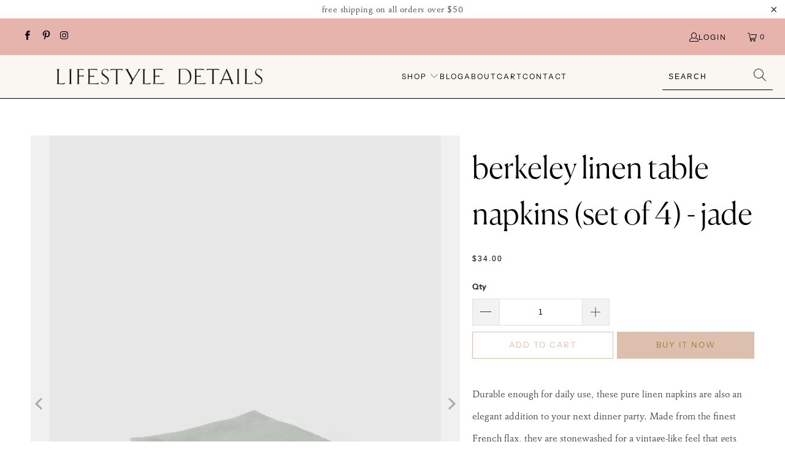

--- FILE ---
content_type: text/html; charset=utf-8
request_url: https://lifestyledetails.com/products/berkeley-linen-table-napkins-set-of-4-jade
body_size: 28135
content:


 <!DOCTYPE html>
<html class="no-js no-touch" lang="en"> <head> <meta charset="utf-8"> <meta http-equiv="cleartype" content="on"> <meta name="robots" content="index,follow"> <!-- Mobile Specific Metas --> <meta name="HandheldFriendly" content="True"> <meta name="MobileOptimized" content="320"> <meta name="viewport" content="width=device-width,initial-scale=1"> <meta name="theme-color" content="#ffffff"> <title>
      Berkeley Linen Table Napkins (Set of 4) - Jade - Lifestyle Details</title> <meta name="description" content="Durable enough for daily use, these pure linen napkins are also an elegant addition to your next dinner party. Made from the finest French flax, this Berkeley Linen Table Napkins (set of 4) is stonewashed for a vintage-like feel that gets better with every laundry day."/> <!-- Preconnect Domains --> <link rel="preconnect" href="https://fonts.shopifycdn.com" /> <link rel="preconnect" href="https://cdn.shopify.com" /> <link rel="preconnect" href="https://v.shopify.com" /> <link rel="preconnect" href="https://cdn.shopifycloud.com" /> <link rel="preconnect" href="https://monorail-edge.shopifysvc.com"> <!-- fallback for browsers that don't support preconnect --> <link rel="dns-prefetch" href="https://fonts.shopifycdn.com" /> <link rel="dns-prefetch" href="https://cdn.shopify.com" /> <link rel="dns-prefetch" href="https://v.shopify.com" /> <link rel="dns-prefetch" href="https://cdn.shopifycloud.com" /> <link rel="dns-prefetch" href="https://monorail-edge.shopifysvc.com"> <!-- Preload Assets --> <link rel="preload" href="//lifestyledetails.com/cdn/shop/t/14/assets/fancybox.css?v=19278034316635137701664811337" as="style"> <link rel="preload" href="//lifestyledetails.com/cdn/shop/t/14/assets/styles.css?v=33682788665815507121759332805" as="style"> <link rel="preload" href="//lifestyledetails.com/cdn/shop/t/14/assets/jquery.min.js?v=81049236547974671631664811337" as="script"> <link rel="preload" href="//lifestyledetails.com/cdn/shop/t/14/assets/vendors.js?v=51772124549495699811664811337" as="script"> <link rel="preload" href="//lifestyledetails.com/cdn/shop/t/14/assets/sections.js?v=44928575743550098301664811337" as="script"> <link rel="preload" href="//lifestyledetails.com/cdn/shop/t/14/assets/utilities.js?v=12739964178933025911664811337" as="script"> <link rel="preload" href="//lifestyledetails.com/cdn/shop/t/14/assets/app.js?v=162882354372697959611664811337" as="script"> <!-- Stylesheet for Fancybox library --> <link href="//lifestyledetails.com/cdn/shop/t/14/assets/fancybox.css?v=19278034316635137701664811337" rel="stylesheet" type="text/css" media="all" /> <!-- Stylesheets for Turbo --> <link href="//lifestyledetails.com/cdn/shop/t/14/assets/styles.css?v=33682788665815507121759332805" rel="stylesheet" type="text/css" media="all" /> <script>
      window.lazySizesConfig = window.lazySizesConfig || {};

      lazySizesConfig.expand = 300;
      lazySizesConfig.loadHidden = false;

      /*! lazysizes - v5.2.2 - bgset plugin */
      !function(e,t){var a=function(){t(e.lazySizes),e.removeEventListener("lazyunveilread",a,!0)};t=t.bind(null,e,e.document),"object"==typeof module&&module.exports?t(require("lazysizes")):"function"==typeof define&&define.amd?define(["lazysizes"],t):e.lazySizes?a():e.addEventListener("lazyunveilread",a,!0)}(window,function(e,z,g){"use strict";var c,y,b,f,i,s,n,v,m;e.addEventListener&&(c=g.cfg,y=/\s+/g,b=/\s*\|\s+|\s+\|\s*/g,f=/^(.+?)(?:\s+\[\s*(.+?)\s*\])(?:\s+\[\s*(.+?)\s*\])?$/,i=/^\s*\(*\s*type\s*:\s*(.+?)\s*\)*\s*$/,s=/\(|\)|'/,n={contain:1,cover:1},v=function(e,t){var a;t&&((a=t.match(i))&&a[1]?e.setAttribute("type",a[1]):e.setAttribute("media",c.customMedia[t]||t))},m=function(e){var t,a,i,r;e.target._lazybgset&&(a=(t=e.target)._lazybgset,(i=t.currentSrc||t.src)&&((r=g.fire(a,"bgsetproxy",{src:i,useSrc:s.test(i)?JSON.stringify(i):i})).defaultPrevented||(a.style.backgroundImage="url("+r.detail.useSrc+")")),t._lazybgsetLoading&&(g.fire(a,"_lazyloaded",{},!1,!0),delete t._lazybgsetLoading))},addEventListener("lazybeforeunveil",function(e){var t,a,i,r,s,n,l,d,o,u;!e.defaultPrevented&&(t=e.target.getAttribute("data-bgset"))&&(o=e.target,(u=z.createElement("img")).alt="",u._lazybgsetLoading=!0,e.detail.firesLoad=!0,a=t,i=o,r=u,s=z.createElement("picture"),n=i.getAttribute(c.sizesAttr),l=i.getAttribute("data-ratio"),d=i.getAttribute("data-optimumx"),i._lazybgset&&i._lazybgset.parentNode==i&&i.removeChild(i._lazybgset),Object.defineProperty(r,"_lazybgset",{value:i,writable:!0}),Object.defineProperty(i,"_lazybgset",{value:s,writable:!0}),a=a.replace(y," ").split(b),s.style.display="none",r.className=c.lazyClass,1!=a.length||n||(n="auto"),a.forEach(function(e){var t,a=z.createElement("source");n&&"auto"!=n&&a.setAttribute("sizes",n),(t=e.match(f))?(a.setAttribute(c.srcsetAttr,t[1]),v(a,t[2]),v(a,t[3])):a.setAttribute(c.srcsetAttr,e),s.appendChild(a)}),n&&(r.setAttribute(c.sizesAttr,n),i.removeAttribute(c.sizesAttr),i.removeAttribute("sizes")),d&&r.setAttribute("data-optimumx",d),l&&r.setAttribute("data-ratio",l),s.appendChild(r),i.appendChild(s),setTimeout(function(){g.loader.unveil(u),g.rAF(function(){g.fire(u,"_lazyloaded",{},!0,!0),u.complete&&m({target:u})})}))}),z.addEventListener("load",m,!0),e.addEventListener("lazybeforesizes",function(e){var t,a,i,r;e.detail.instance==g&&e.target._lazybgset&&e.detail.dataAttr&&(t=e.target._lazybgset,i=t,r=(getComputedStyle(i)||{getPropertyValue:function(){}}).getPropertyValue("background-size"),!n[r]&&n[i.style.backgroundSize]&&(r=i.style.backgroundSize),n[a=r]&&(e.target._lazysizesParentFit=a,g.rAF(function(){e.target.setAttribute("data-parent-fit",a),e.target._lazysizesParentFit&&delete e.target._lazysizesParentFit})))},!0),z.documentElement.addEventListener("lazybeforesizes",function(e){var t,a;!e.defaultPrevented&&e.target._lazybgset&&e.detail.instance==g&&(e.detail.width=(t=e.target._lazybgset,a=g.gW(t,t.parentNode),(!t._lazysizesWidth||a>t._lazysizesWidth)&&(t._lazysizesWidth=a),t._lazysizesWidth))}))});

      /*! lazysizes - v5.2.2 */
      !function(e){var t=function(u,D,f){"use strict";var k,H;if(function(){var e;var t={lazyClass:"lazyload",loadedClass:"lazyloaded",loadingClass:"lazyloading",preloadClass:"lazypreload",errorClass:"lazyerror",autosizesClass:"lazyautosizes",srcAttr:"data-src",srcsetAttr:"data-srcset",sizesAttr:"data-sizes",minSize:40,customMedia:{},init:true,expFactor:1.5,hFac:.8,loadMode:2,loadHidden:true,ricTimeout:0,throttleDelay:125};H=u.lazySizesConfig||u.lazysizesConfig||{};for(e in t){if(!(e in H)){H[e]=t[e]}}}(),!D||!D.getElementsByClassName){return{init:function(){},cfg:H,noSupport:true}}var O=D.documentElement,a=u.HTMLPictureElement,P="addEventListener",$="getAttribute",q=u[P].bind(u),I=u.setTimeout,U=u.requestAnimationFrame||I,l=u.requestIdleCallback,j=/^picture$/i,r=["load","error","lazyincluded","_lazyloaded"],i={},G=Array.prototype.forEach,J=function(e,t){if(!i[t]){i[t]=new RegExp("(\\s|^)"+t+"(\\s|$)")}return i[t].test(e[$]("class")||"")&&i[t]},K=function(e,t){if(!J(e,t)){e.setAttribute("class",(e[$]("class")||"").trim()+" "+t)}},Q=function(e,t){var i;if(i=J(e,t)){e.setAttribute("class",(e[$]("class")||"").replace(i," "))}},V=function(t,i,e){var a=e?P:"removeEventListener";if(e){V(t,i)}r.forEach(function(e){t[a](e,i)})},X=function(e,t,i,a,r){var n=D.createEvent("Event");if(!i){i={}}i.instance=k;n.initEvent(t,!a,!r);n.detail=i;e.dispatchEvent(n);return n},Y=function(e,t){var i;if(!a&&(i=u.picturefill||H.pf)){if(t&&t.src&&!e[$]("srcset")){e.setAttribute("srcset",t.src)}i({reevaluate:true,elements:[e]})}else if(t&&t.src){e.src=t.src}},Z=function(e,t){return(getComputedStyle(e,null)||{})[t]},s=function(e,t,i){i=i||e.offsetWidth;while(i<H.minSize&&t&&!e._lazysizesWidth){i=t.offsetWidth;t=t.parentNode}return i},ee=function(){var i,a;var t=[];var r=[];var n=t;var s=function(){var e=n;n=t.length?r:t;i=true;a=false;while(e.length){e.shift()()}i=false};var e=function(e,t){if(i&&!t){e.apply(this,arguments)}else{n.push(e);if(!a){a=true;(D.hidden?I:U)(s)}}};e._lsFlush=s;return e}(),te=function(i,e){return e?function(){ee(i)}:function(){var e=this;var t=arguments;ee(function(){i.apply(e,t)})}},ie=function(e){var i;var a=0;var r=H.throttleDelay;var n=H.ricTimeout;var t=function(){i=false;a=f.now();e()};var s=l&&n>49?function(){l(t,{timeout:n});if(n!==H.ricTimeout){n=H.ricTimeout}}:te(function(){I(t)},true);return function(e){var t;if(e=e===true){n=33}if(i){return}i=true;t=r-(f.now()-a);if(t<0){t=0}if(e||t<9){s()}else{I(s,t)}}},ae=function(e){var t,i;var a=99;var r=function(){t=null;e()};var n=function(){var e=f.now()-i;if(e<a){I(n,a-e)}else{(l||r)(r)}};return function(){i=f.now();if(!t){t=I(n,a)}}},e=function(){var v,m,c,h,e;var y,z,g,p,C,b,A;var n=/^img$/i;var d=/^iframe$/i;var E="onscroll"in u&&!/(gle|ing)bot/.test(navigator.userAgent);var _=0;var w=0;var N=0;var M=-1;var x=function(e){N--;if(!e||N<0||!e.target){N=0}};var W=function(e){if(A==null){A=Z(D.body,"visibility")=="hidden"}return A||!(Z(e.parentNode,"visibility")=="hidden"&&Z(e,"visibility")=="hidden")};var S=function(e,t){var i;var a=e;var r=W(e);g-=t;b+=t;p-=t;C+=t;while(r&&(a=a.offsetParent)&&a!=D.body&&a!=O){r=(Z(a,"opacity")||1)>0;if(r&&Z(a,"overflow")!="visible"){i=a.getBoundingClientRect();r=C>i.left&&p<i.right&&b>i.top-1&&g<i.bottom+1}}return r};var t=function(){var e,t,i,a,r,n,s,l,o,u,f,c;var d=k.elements;if((h=H.loadMode)&&N<8&&(e=d.length)){t=0;M++;for(;t<e;t++){if(!d[t]||d[t]._lazyRace){continue}if(!E||k.prematureUnveil&&k.prematureUnveil(d[t])){R(d[t]);continue}if(!(l=d[t][$]("data-expand"))||!(n=l*1)){n=w}if(!u){u=!H.expand||H.expand<1?O.clientHeight>500&&O.clientWidth>500?500:370:H.expand;k._defEx=u;f=u*H.expFactor;c=H.hFac;A=null;if(w<f&&N<1&&M>2&&h>2&&!D.hidden){w=f;M=0}else if(h>1&&M>1&&N<6){w=u}else{w=_}}if(o!==n){y=innerWidth+n*c;z=innerHeight+n;s=n*-1;o=n}i=d[t].getBoundingClientRect();if((b=i.bottom)>=s&&(g=i.top)<=z&&(C=i.right)>=s*c&&(p=i.left)<=y&&(b||C||p||g)&&(H.loadHidden||W(d[t]))&&(m&&N<3&&!l&&(h<3||M<4)||S(d[t],n))){R(d[t]);r=true;if(N>9){break}}else if(!r&&m&&!a&&N<4&&M<4&&h>2&&(v[0]||H.preloadAfterLoad)&&(v[0]||!l&&(b||C||p||g||d[t][$](H.sizesAttr)!="auto"))){a=v[0]||d[t]}}if(a&&!r){R(a)}}};var i=ie(t);var B=function(e){var t=e.target;if(t._lazyCache){delete t._lazyCache;return}x(e);K(t,H.loadedClass);Q(t,H.loadingClass);V(t,L);X(t,"lazyloaded")};var a=te(B);var L=function(e){a({target:e.target})};var T=function(t,i){try{t.contentWindow.location.replace(i)}catch(e){t.src=i}};var F=function(e){var t;var i=e[$](H.srcsetAttr);if(t=H.customMedia[e[$]("data-media")||e[$]("media")]){e.setAttribute("media",t)}if(i){e.setAttribute("srcset",i)}};var s=te(function(t,e,i,a,r){var n,s,l,o,u,f;if(!(u=X(t,"lazybeforeunveil",e)).defaultPrevented){if(a){if(i){K(t,H.autosizesClass)}else{t.setAttribute("sizes",a)}}s=t[$](H.srcsetAttr);n=t[$](H.srcAttr);if(r){l=t.parentNode;o=l&&j.test(l.nodeName||"")}f=e.firesLoad||"src"in t&&(s||n||o);u={target:t};K(t,H.loadingClass);if(f){clearTimeout(c);c=I(x,2500);V(t,L,true)}if(o){G.call(l.getElementsByTagName("source"),F)}if(s){t.setAttribute("srcset",s)}else if(n&&!o){if(d.test(t.nodeName)){T(t,n)}else{t.src=n}}if(r&&(s||o)){Y(t,{src:n})}}if(t._lazyRace){delete t._lazyRace}Q(t,H.lazyClass);ee(function(){var e=t.complete&&t.naturalWidth>1;if(!f||e){if(e){K(t,"ls-is-cached")}B(u);t._lazyCache=true;I(function(){if("_lazyCache"in t){delete t._lazyCache}},9)}if(t.loading=="lazy"){N--}},true)});var R=function(e){if(e._lazyRace){return}var t;var i=n.test(e.nodeName);var a=i&&(e[$](H.sizesAttr)||e[$]("sizes"));var r=a=="auto";if((r||!m)&&i&&(e[$]("src")||e.srcset)&&!e.complete&&!J(e,H.errorClass)&&J(e,H.lazyClass)){return}t=X(e,"lazyunveilread").detail;if(r){re.updateElem(e,true,e.offsetWidth)}e._lazyRace=true;N++;s(e,t,r,a,i)};var r=ae(function(){H.loadMode=3;i()});var l=function(){if(H.loadMode==3){H.loadMode=2}r()};var o=function(){if(m){return}if(f.now()-e<999){I(o,999);return}m=true;H.loadMode=3;i();q("scroll",l,true)};return{_:function(){e=f.now();k.elements=D.getElementsByClassName(H.lazyClass);v=D.getElementsByClassName(H.lazyClass+" "+H.preloadClass);q("scroll",i,true);q("resize",i,true);q("pageshow",function(e){if(e.persisted){var t=D.querySelectorAll("."+H.loadingClass);if(t.length&&t.forEach){U(function(){t.forEach(function(e){if(e.complete){R(e)}})})}}});if(u.MutationObserver){new MutationObserver(i).observe(O,{childList:true,subtree:true,attributes:true})}else{O[P]("DOMNodeInserted",i,true);O[P]("DOMAttrModified",i,true);setInterval(i,999)}q("hashchange",i,true);["focus","mouseover","click","load","transitionend","animationend"].forEach(function(e){D[P](e,i,true)});if(/d$|^c/.test(D.readyState)){o()}else{q("load",o);D[P]("DOMContentLoaded",i);I(o,2e4)}if(k.elements.length){t();ee._lsFlush()}else{i()}},checkElems:i,unveil:R,_aLSL:l}}(),re=function(){var i;var n=te(function(e,t,i,a){var r,n,s;e._lazysizesWidth=a;a+="px";e.setAttribute("sizes",a);if(j.test(t.nodeName||"")){r=t.getElementsByTagName("source");for(n=0,s=r.length;n<s;n++){r[n].setAttribute("sizes",a)}}if(!i.detail.dataAttr){Y(e,i.detail)}});var a=function(e,t,i){var a;var r=e.parentNode;if(r){i=s(e,r,i);a=X(e,"lazybeforesizes",{width:i,dataAttr:!!t});if(!a.defaultPrevented){i=a.detail.width;if(i&&i!==e._lazysizesWidth){n(e,r,a,i)}}}};var e=function(){var e;var t=i.length;if(t){e=0;for(;e<t;e++){a(i[e])}}};var t=ae(e);return{_:function(){i=D.getElementsByClassName(H.autosizesClass);q("resize",t)},checkElems:t,updateElem:a}}(),t=function(){if(!t.i&&D.getElementsByClassName){t.i=true;re._();e._()}};return I(function(){H.init&&t()}),k={cfg:H,autoSizer:re,loader:e,init:t,uP:Y,aC:K,rC:Q,hC:J,fire:X,gW:s,rAF:ee}}(e,e.document,Date);e.lazySizes=t,"object"==typeof module&&module.exports&&(module.exports=t)}("undefined"!=typeof window?window:{});</script> <!-- Icons --> <link rel="shortcut icon" type="image/x-icon" href="//lifestyledetails.com/cdn/shop/files/Favicon_180x180.png?v=1614380211"> <link rel="apple-touch-icon" href="//lifestyledetails.com/cdn/shop/files/Favicon_180x180.png?v=1614380211"/> <link rel="apple-touch-icon" sizes="57x57" href="//lifestyledetails.com/cdn/shop/files/Favicon_57x57.png?v=1614380211"/> <link rel="apple-touch-icon" sizes="60x60" href="//lifestyledetails.com/cdn/shop/files/Favicon_60x60.png?v=1614380211"/> <link rel="apple-touch-icon" sizes="72x72" href="//lifestyledetails.com/cdn/shop/files/Favicon_72x72.png?v=1614380211"/> <link rel="apple-touch-icon" sizes="76x76" href="//lifestyledetails.com/cdn/shop/files/Favicon_76x76.png?v=1614380211"/> <link rel="apple-touch-icon" sizes="114x114" href="//lifestyledetails.com/cdn/shop/files/Favicon_114x114.png?v=1614380211"/> <link rel="apple-touch-icon" sizes="180x180" href="//lifestyledetails.com/cdn/shop/files/Favicon_180x180.png?v=1614380211"/> <link rel="apple-touch-icon" sizes="228x228" href="//lifestyledetails.com/cdn/shop/files/Favicon_228x228.png?v=1614380211"/> <link rel="canonical" href="https://lifestyledetails.com/products/berkeley-linen-table-napkins-set-of-4-jade"/> <script src="//lifestyledetails.com/cdn/shop/t/14/assets/jquery.min.js?v=81049236547974671631664811337" defer></script> <script>
      window.PXUTheme = window.PXUTheme || {};
      window.PXUTheme.version = '7.1.1';
      window.PXUTheme.name = 'Turbo';</script>
    


    
<template id="price-ui"><span class="price " data-price></span><span class="compare-at-price" data-compare-at-price></span><span class="unit-pricing" data-unit-pricing></span></template> <template id="price-ui-badge"><div class="price-ui-badge__sticker price-ui-badge__sticker--"> <span class="price-ui-badge__sticker-text" data-badge></span></div></template> <template id="price-ui__price"><span class="money" data-price></span></template> <template id="price-ui__price-range"><span class="price-min" data-price-min><span class="money" data-price></span></span> - <span class="price-max" data-price-max><span class="money" data-price></span></span></template> <template id="price-ui__unit-pricing"><span class="unit-quantity" data-unit-quantity></span> | <span class="unit-price" data-unit-price><span class="money" data-price></span></span> / <span class="unit-measurement" data-unit-measurement></span></template> <template id="price-ui-badge__percent-savings-range">Save up to <span data-price-percent></span>%</template> <template id="price-ui-badge__percent-savings">Save <span data-price-percent></span>%</template> <template id="price-ui-badge__price-savings-range">Save up to <span class="money" data-price></span></template> <template id="price-ui-badge__price-savings">Save <span class="money" data-price></span></template> <template id="price-ui-badge__on-sale">Sale</template> <template id="price-ui-badge__sold-out">Sold out</template> <template id="price-ui-badge__in-stock">In stock</template> <script>
      
window.PXUTheme = window.PXUTheme || {};


window.PXUTheme.theme_settings = {};
window.PXUTheme.currency = {};
window.PXUTheme.routes = window.PXUTheme.routes || {};


window.PXUTheme.theme_settings.display_tos_checkbox = false;
window.PXUTheme.theme_settings.go_to_checkout = true;
window.PXUTheme.theme_settings.cart_action = "redirect_cart";
window.PXUTheme.theme_settings.cart_shipping_calculator = false;


window.PXUTheme.theme_settings.collection_swatches = false;
window.PXUTheme.theme_settings.collection_secondary_image = true;


window.PXUTheme.currency.show_multiple_currencies = false;
window.PXUTheme.currency.shop_currency = "USD";
window.PXUTheme.currency.default_currency = "USD";
window.PXUTheme.currency.display_format = "money_format";
window.PXUTheme.currency.money_format = "${{amount}}";
window.PXUTheme.currency.money_format_no_currency = "${{amount}}";
window.PXUTheme.currency.money_format_currency = "${{amount}} USD";
window.PXUTheme.currency.native_multi_currency = false;
window.PXUTheme.currency.iso_code = "USD";
window.PXUTheme.currency.symbol = "$";


window.PXUTheme.theme_settings.display_inventory_left = false;
window.PXUTheme.theme_settings.inventory_threshold = 10;
window.PXUTheme.theme_settings.limit_quantity = true;


window.PXUTheme.theme_settings.menu_position = null;


window.PXUTheme.theme_settings.newsletter_popup = false;
window.PXUTheme.theme_settings.newsletter_popup_days = "14";
window.PXUTheme.theme_settings.newsletter_popup_mobile = false;
window.PXUTheme.theme_settings.newsletter_popup_seconds = 0;


window.PXUTheme.theme_settings.pagination_type = "basic_pagination";


window.PXUTheme.theme_settings.enable_shopify_collection_badges = false;
window.PXUTheme.theme_settings.quick_shop_thumbnail_position = null;
window.PXUTheme.theme_settings.product_form_style = "swatches";
window.PXUTheme.theme_settings.sale_banner_enabled = true;
window.PXUTheme.theme_settings.display_savings = false;
window.PXUTheme.theme_settings.display_sold_out_price = false;
window.PXUTheme.theme_settings.sold_out_text = "Sold out";
window.PXUTheme.theme_settings.free_text = "Free";
window.PXUTheme.theme_settings.video_looping = false;
window.PXUTheme.theme_settings.quick_shop_style = "popup";
window.PXUTheme.theme_settings.hover_enabled = false;


window.PXUTheme.routes.cart_url = "/cart";
window.PXUTheme.routes.root_url = "/";
window.PXUTheme.routes.search_url = "/search";
window.PXUTheme.routes.all_products_collection_url = "/collections/all";


window.PXUTheme.theme_settings.image_loading_style = "appear";


window.PXUTheme.theme_settings.search_option = "product";
window.PXUTheme.theme_settings.search_items_to_display = 5;
window.PXUTheme.theme_settings.enable_autocomplete = true;


window.PXUTheme.theme_settings.page_dots_enabled = true;
window.PXUTheme.theme_settings.slideshow_arrow_size = "regular";


window.PXUTheme.theme_settings.quick_shop_enabled = true;


window.PXUTheme.translation = {};


window.PXUTheme.translation.agree_to_terms_warning = "You must agree with the terms and conditions to checkout.";
window.PXUTheme.translation.one_item_left = "item left";
window.PXUTheme.translation.items_left_text = "items left";
window.PXUTheme.translation.cart_savings_text = "Total Savings";
window.PXUTheme.translation.cart_discount_text = "Discount";
window.PXUTheme.translation.cart_subtotal_text = "Subtotal";
window.PXUTheme.translation.cart_remove_text = "Remove";
window.PXUTheme.translation.cart_free_text = "Free";


window.PXUTheme.translation.newsletter_success_text = "Thank you for joining our mailing list!";


window.PXUTheme.translation.notify_email = "Enter your email address...";
window.PXUTheme.translation.notify_email_value = "Translation missing: en.contact.fields.email";
window.PXUTheme.translation.notify_email_send = "Send";
window.PXUTheme.translation.notify_message_first = "Please notify me when ";
window.PXUTheme.translation.notify_message_last = " becomes available - ";
window.PXUTheme.translation.notify_success_text = "Thanks! We will notify you when this product becomes available!";


window.PXUTheme.translation.add_to_cart = "Add to Cart";
window.PXUTheme.translation.coming_soon_text = "Coming Soon";
window.PXUTheme.translation.sold_out_text = "Sold Out";
window.PXUTheme.translation.sale_text = "Sale";
window.PXUTheme.translation.savings_text = "You Save";
window.PXUTheme.translation.from_text = "from";
window.PXUTheme.translation.new_text = "New";
window.PXUTheme.translation.pre_order_text = "Pre-Order";
window.PXUTheme.translation.unavailable_text = "Unavailable";


window.PXUTheme.translation.all_results = "View all results";
window.PXUTheme.translation.no_results = "Sorry, no results!";


window.PXUTheme.media_queries = {};
window.PXUTheme.media_queries.small = window.matchMedia( "(max-width: 480px)" );
window.PXUTheme.media_queries.medium = window.matchMedia( "(max-width: 798px)" );
window.PXUTheme.media_queries.large = window.matchMedia( "(min-width: 799px)" );
window.PXUTheme.media_queries.larger = window.matchMedia( "(min-width: 960px)" );
window.PXUTheme.media_queries.xlarge = window.matchMedia( "(min-width: 1200px)" );
window.PXUTheme.media_queries.ie10 = window.matchMedia( "all and (-ms-high-contrast: none), (-ms-high-contrast: active)" );
window.PXUTheme.media_queries.tablet = window.matchMedia( "only screen and (min-width: 799px) and (max-width: 1024px)" );</script> <script src="//lifestyledetails.com/cdn/shop/t/14/assets/vendors.js?v=51772124549495699811664811337" defer></script> <script src="//lifestyledetails.com/cdn/shop/t/14/assets/sections.js?v=44928575743550098301664811337" defer></script> <script src="//lifestyledetails.com/cdn/shop/t/14/assets/utilities.js?v=12739964178933025911664811337" defer></script> <script src="//lifestyledetails.com/cdn/shop/t/14/assets/app.js?v=162882354372697959611664811337" defer></script> <script></script> <script>window.performance && window.performance.mark && window.performance.mark('shopify.content_for_header.start');</script><meta name="google-site-verification" content="UncjX0jc8uGD4WyVHGExkn-Q5Fa8wblZc-zM_WS26A8">
<meta name="google-site-verification" content="-pXJzMWqtpCM36TfXxuz9-pts8BJj5w5JpAMRJBx_ks">
<meta id="shopify-digital-wallet" name="shopify-digital-wallet" content="/26190676020/digital_wallets/dialog">
<link rel="alternate" type="application/json+oembed" href="https://lifestyledetails.com/products/berkeley-linen-table-napkins-set-of-4-jade.oembed">
<script async="async" src="/checkouts/internal/preloads.js?locale=en-US"></script>
<script id="shopify-features" type="application/json">{"accessToken":"80fe6bd041239f9ceb1a16fcc5c09816","betas":["rich-media-storefront-analytics"],"domain":"lifestyledetails.com","predictiveSearch":true,"shopId":26190676020,"locale":"en"}</script>
<script>var Shopify = Shopify || {};
Shopify.shop = "lifestyle-details.myshopify.com";
Shopify.locale = "en";
Shopify.currency = {"active":"USD","rate":"1.0"};
Shopify.country = "US";
Shopify.theme = {"name":"Copy of LD Turbo V7.1.1 (4-4-2022)","id":135920845031,"schema_name":"Turbo","schema_version":"7.1.1","theme_store_id":null,"role":"main"};
Shopify.theme.handle = "null";
Shopify.theme.style = {"id":null,"handle":null};
Shopify.cdnHost = "lifestyledetails.com/cdn";
Shopify.routes = Shopify.routes || {};
Shopify.routes.root = "/";</script>
<script type="module">!function(o){(o.Shopify=o.Shopify||{}).modules=!0}(window);</script>
<script>!function(o){function n(){var o=[];function n(){o.push(Array.prototype.slice.apply(arguments))}return n.q=o,n}var t=o.Shopify=o.Shopify||{};t.loadFeatures=n(),t.autoloadFeatures=n()}(window);</script>
<script id="shop-js-analytics" type="application/json">{"pageType":"product"}</script>
<script defer="defer" async type="module" src="//lifestyledetails.com/cdn/shopifycloud/shop-js/modules/v2/client.init-shop-cart-sync_WVOgQShq.en.esm.js"></script>
<script defer="defer" async type="module" src="//lifestyledetails.com/cdn/shopifycloud/shop-js/modules/v2/chunk.common_C_13GLB1.esm.js"></script>
<script defer="defer" async type="module" src="//lifestyledetails.com/cdn/shopifycloud/shop-js/modules/v2/chunk.modal_CLfMGd0m.esm.js"></script>
<script type="module">
  await import("//lifestyledetails.com/cdn/shopifycloud/shop-js/modules/v2/client.init-shop-cart-sync_WVOgQShq.en.esm.js");
await import("//lifestyledetails.com/cdn/shopifycloud/shop-js/modules/v2/chunk.common_C_13GLB1.esm.js");
await import("//lifestyledetails.com/cdn/shopifycloud/shop-js/modules/v2/chunk.modal_CLfMGd0m.esm.js");

  window.Shopify.SignInWithShop?.initShopCartSync?.({"fedCMEnabled":true,"windoidEnabled":true});

</script>
<script id="__st">var __st={"a":26190676020,"offset":-18000,"reqid":"d18e4ac8-09b4-45c9-b6f9-dce510d4fd8d-1769703241","pageurl":"lifestyledetails.com\/products\/berkeley-linen-table-napkins-set-of-4-jade","u":"fed2cadd26c2","p":"product","rtyp":"product","rid":6265613385895};</script>
<script>window.ShopifyPaypalV4VisibilityTracking = true;</script>
<script id="captcha-bootstrap">!function(){'use strict';const t='contact',e='account',n='new_comment',o=[[t,t],['blogs',n],['comments',n],[t,'customer']],c=[[e,'customer_login'],[e,'guest_login'],[e,'recover_customer_password'],[e,'create_customer']],r=t=>t.map((([t,e])=>`form[action*='/${t}']:not([data-nocaptcha='true']) input[name='form_type'][value='${e}']`)).join(','),a=t=>()=>t?[...document.querySelectorAll(t)].map((t=>t.form)):[];function s(){const t=[...o],e=r(t);return a(e)}const i='password',u='form_key',d=['recaptcha-v3-token','g-recaptcha-response','h-captcha-response',i],f=()=>{try{return window.sessionStorage}catch{return}},m='__shopify_v',_=t=>t.elements[u];function p(t,e,n=!1){try{const o=window.sessionStorage,c=JSON.parse(o.getItem(e)),{data:r}=function(t){const{data:e,action:n}=t;return t[m]||n?{data:e,action:n}:{data:t,action:n}}(c);for(const[e,n]of Object.entries(r))t.elements[e]&&(t.elements[e].value=n);n&&o.removeItem(e)}catch(o){console.error('form repopulation failed',{error:o})}}const l='form_type',E='cptcha';function T(t){t.dataset[E]=!0}const w=window,h=w.document,L='Shopify',v='ce_forms',y='captcha';let A=!1;((t,e)=>{const n=(g='f06e6c50-85a8-45c8-87d0-21a2b65856fe',I='https://cdn.shopify.com/shopifycloud/storefront-forms-hcaptcha/ce_storefront_forms_captcha_hcaptcha.v1.5.2.iife.js',D={infoText:'Protected by hCaptcha',privacyText:'Privacy',termsText:'Terms'},(t,e,n)=>{const o=w[L][v],c=o.bindForm;if(c)return c(t,g,e,D).then(n);var r;o.q.push([[t,g,e,D],n]),r=I,A||(h.body.append(Object.assign(h.createElement('script'),{id:'captcha-provider',async:!0,src:r})),A=!0)});var g,I,D;w[L]=w[L]||{},w[L][v]=w[L][v]||{},w[L][v].q=[],w[L][y]=w[L][y]||{},w[L][y].protect=function(t,e){n(t,void 0,e),T(t)},Object.freeze(w[L][y]),function(t,e,n,w,h,L){const[v,y,A,g]=function(t,e,n){const i=e?o:[],u=t?c:[],d=[...i,...u],f=r(d),m=r(i),_=r(d.filter((([t,e])=>n.includes(e))));return[a(f),a(m),a(_),s()]}(w,h,L),I=t=>{const e=t.target;return e instanceof HTMLFormElement?e:e&&e.form},D=t=>v().includes(t);t.addEventListener('submit',(t=>{const e=I(t);if(!e)return;const n=D(e)&&!e.dataset.hcaptchaBound&&!e.dataset.recaptchaBound,o=_(e),c=g().includes(e)&&(!o||!o.value);(n||c)&&t.preventDefault(),c&&!n&&(function(t){try{if(!f())return;!function(t){const e=f();if(!e)return;const n=_(t);if(!n)return;const o=n.value;o&&e.removeItem(o)}(t);const e=Array.from(Array(32),(()=>Math.random().toString(36)[2])).join('');!function(t,e){_(t)||t.append(Object.assign(document.createElement('input'),{type:'hidden',name:u})),t.elements[u].value=e}(t,e),function(t,e){const n=f();if(!n)return;const o=[...t.querySelectorAll(`input[type='${i}']`)].map((({name:t})=>t)),c=[...d,...o],r={};for(const[a,s]of new FormData(t).entries())c.includes(a)||(r[a]=s);n.setItem(e,JSON.stringify({[m]:1,action:t.action,data:r}))}(t,e)}catch(e){console.error('failed to persist form',e)}}(e),e.submit())}));const S=(t,e)=>{t&&!t.dataset[E]&&(n(t,e.some((e=>e===t))),T(t))};for(const o of['focusin','change'])t.addEventListener(o,(t=>{const e=I(t);D(e)&&S(e,y())}));const B=e.get('form_key'),M=e.get(l),P=B&&M;t.addEventListener('DOMContentLoaded',(()=>{const t=y();if(P)for(const e of t)e.elements[l].value===M&&p(e,B);[...new Set([...A(),...v().filter((t=>'true'===t.dataset.shopifyCaptcha))])].forEach((e=>S(e,t)))}))}(h,new URLSearchParams(w.location.search),n,t,e,['guest_login'])})(!0,!0)}();</script>
<script integrity="sha256-4kQ18oKyAcykRKYeNunJcIwy7WH5gtpwJnB7kiuLZ1E=" data-source-attribution="shopify.loadfeatures" defer="defer" src="//lifestyledetails.com/cdn/shopifycloud/storefront/assets/storefront/load_feature-a0a9edcb.js" crossorigin="anonymous"></script>
<script data-source-attribution="shopify.dynamic_checkout.dynamic.init">var Shopify=Shopify||{};Shopify.PaymentButton=Shopify.PaymentButton||{isStorefrontPortableWallets:!0,init:function(){window.Shopify.PaymentButton.init=function(){};var t=document.createElement("script");t.src="https://lifestyledetails.com/cdn/shopifycloud/portable-wallets/latest/portable-wallets.en.js",t.type="module",document.head.appendChild(t)}};
</script>
<script data-source-attribution="shopify.dynamic_checkout.buyer_consent">
  function portableWalletsHideBuyerConsent(e){var t=document.getElementById("shopify-buyer-consent"),n=document.getElementById("shopify-subscription-policy-button");t&&n&&(t.classList.add("hidden"),t.setAttribute("aria-hidden","true"),n.removeEventListener("click",e))}function portableWalletsShowBuyerConsent(e){var t=document.getElementById("shopify-buyer-consent"),n=document.getElementById("shopify-subscription-policy-button");t&&n&&(t.classList.remove("hidden"),t.removeAttribute("aria-hidden"),n.addEventListener("click",e))}window.Shopify?.PaymentButton&&(window.Shopify.PaymentButton.hideBuyerConsent=portableWalletsHideBuyerConsent,window.Shopify.PaymentButton.showBuyerConsent=portableWalletsShowBuyerConsent);
</script>
<script>
  function portableWalletsCleanup(e){e&&e.src&&console.error("Failed to load portable wallets script "+e.src);var t=document.querySelectorAll("shopify-accelerated-checkout .shopify-payment-button__skeleton, shopify-accelerated-checkout-cart .wallet-cart-button__skeleton"),e=document.getElementById("shopify-buyer-consent");for(let e=0;e<t.length;e++)t[e].remove();e&&e.remove()}function portableWalletsNotLoadedAsModule(e){e instanceof ErrorEvent&&"string"==typeof e.message&&e.message.includes("import.meta")&&"string"==typeof e.filename&&e.filename.includes("portable-wallets")&&(window.removeEventListener("error",portableWalletsNotLoadedAsModule),window.Shopify.PaymentButton.failedToLoad=e,"loading"===document.readyState?document.addEventListener("DOMContentLoaded",window.Shopify.PaymentButton.init):window.Shopify.PaymentButton.init())}window.addEventListener("error",portableWalletsNotLoadedAsModule);
</script>

<script type="module" src="https://lifestyledetails.com/cdn/shopifycloud/portable-wallets/latest/portable-wallets.en.js" onError="portableWalletsCleanup(this)" crossorigin="anonymous"></script>
<script nomodule>
  document.addEventListener("DOMContentLoaded", portableWalletsCleanup);
</script>

<link id="shopify-accelerated-checkout-styles" rel="stylesheet" media="screen" href="https://lifestyledetails.com/cdn/shopifycloud/portable-wallets/latest/accelerated-checkout-backwards-compat.css" crossorigin="anonymous">
<style id="shopify-accelerated-checkout-cart">
        #shopify-buyer-consent {
  margin-top: 1em;
  display: inline-block;
  width: 100%;
}

#shopify-buyer-consent.hidden {
  display: none;
}

#shopify-subscription-policy-button {
  background: none;
  border: none;
  padding: 0;
  text-decoration: underline;
  font-size: inherit;
  cursor: pointer;
}

#shopify-subscription-policy-button::before {
  box-shadow: none;
}

      </style>

<script>window.performance && window.performance.mark && window.performance.mark('shopify.content_for_header.end');</script>

    

<meta name="author" content="Lifestyle Details">
<meta property="og:url" content="https://lifestyledetails.com/products/berkeley-linen-table-napkins-set-of-4-jade">
<meta property="og:site_name" content="Lifestyle Details"> <meta property="og:type" content="product"> <meta property="og:title" content="Berkeley Linen Table Napkins (Set of 4) - Jade"> <meta property="og:image" content="https://lifestyledetails.com/cdn/shop/products/eyJidWNrZXQiOiAiZHJvcGNvbW1lcmNlLWltYWdlcyIsICJrZXkiOiAic3VuZGF5X21vcm5pbmdfNDA1MzIwLmpwZyIsICJlZGl0cyI6IHsicmVzaXplIjogeyJoZWlnaHQiOiAxMDAwfX19_600x.jpg?v=1614190416"> <meta property="og:image:secure_url" content="https://lifestyledetails.com/cdn/shop/products/eyJidWNrZXQiOiAiZHJvcGNvbW1lcmNlLWltYWdlcyIsICJrZXkiOiAic3VuZGF5X21vcm5pbmdfNDA1MzIwLmpwZyIsICJlZGl0cyI6IHsicmVzaXplIjogeyJoZWlnaHQiOiAxMDAwfX19_600x.jpg?v=1614190416"> <meta property="og:image:width" content="800"> <meta property="og:image:height" content="1000"> <meta property="og:image" content="https://lifestyledetails.com/cdn/shop/products/eyJidWNrZXQiOiAiZHJvcGNvbW1lcmNlLWltYWdlcyIsICJrZXkiOiAic3VuZGF5X21vcm5pbmdfNDA1MzIxLmpwZyIsICJlZGl0cyI6IHsicmVzaXplIjogeyJoZWlnaHQiOiAxMDAwfX19_600x.jpg?v=1614190421"> <meta property="og:image:secure_url" content="https://lifestyledetails.com/cdn/shop/products/eyJidWNrZXQiOiAiZHJvcGNvbW1lcmNlLWltYWdlcyIsICJrZXkiOiAic3VuZGF5X21vcm5pbmdfNDA1MzIxLmpwZyIsICJlZGl0cyI6IHsicmVzaXplIjogeyJoZWlnaHQiOiAxMDAwfX19_600x.jpg?v=1614190421"> <meta property="og:image:width" content="800"> <meta property="og:image:height" content="1000"> <meta property="og:image" content="https://lifestyledetails.com/cdn/shop/products/eyJidWNrZXQiOiAiZHJvcGNvbW1lcmNlLWltYWdlcyIsICJrZXkiOiAic3VuZGF5X21vcm5pbmdfNDA1MzIyLmpwZyIsICJlZGl0cyI6IHsicmVzaXplIjogeyJoZWlnaHQiOiAxMDAwfX19_600x.jpg?v=1614190424"> <meta property="og:image:secure_url" content="https://lifestyledetails.com/cdn/shop/products/eyJidWNrZXQiOiAiZHJvcGNvbW1lcmNlLWltYWdlcyIsICJrZXkiOiAic3VuZGF5X21vcm5pbmdfNDA1MzIyLmpwZyIsICJlZGl0cyI6IHsicmVzaXplIjogeyJoZWlnaHQiOiAxMDAwfX19_600x.jpg?v=1614190424"> <meta property="og:image:width" content="800"> <meta property="og:image:height" content="1000"> <meta property="product:price:amount" content="34.00"> <meta property="product:price:currency" content="USD"> <meta property="og:description" content="Durable enough for daily use, these pure linen napkins are also an elegant addition to your next dinner party. Made from the finest French flax, this Berkeley Linen Table Napkins (set of 4) is stonewashed for a vintage-like feel that gets better with every laundry day.">




<meta name="twitter:card" content="summary"> <meta name="twitter:title" content="Berkeley Linen Table Napkins (Set of 4) - Jade"> <meta name="twitter:description" content="Durable enough for daily use, these pure linen napkins are also an elegant addition to your next dinner party. Made from the finest French flax, they are stonewashed for a vintage-like feel that gets better with every laundry day.
Details: 

Materials: French Flax Linen 
Size: 20&quot;x20&quot; 

Care Instructions: Machine wash warm on gentle cycle. Tumble dry medium and pull out promptly. Iron if desired. Avoid bleaching, soaking, or dry cleaning.
Tumble-dried to prevent shrinkage.

"> <meta name="twitter:image" content="https://lifestyledetails.com/cdn/shop/products/eyJidWNrZXQiOiAiZHJvcGNvbW1lcmNlLWltYWdlcyIsICJrZXkiOiAic3VuZGF5X21vcm5pbmdfNDA1MzIwLmpwZyIsICJlZGl0cyI6IHsicmVzaXplIjogeyJoZWlnaHQiOiAxMDAwfX19_240x.jpg?v=1614190416"> <meta name="twitter:image:width" content="240"> <meta name="twitter:image:height" content="240"> <meta name="twitter:image:alt" content="Berkeley Linen Table Napkins (Set of 4) - Jade"><link href="https://monorail-edge.shopifysvc.com" rel="dns-prefetch">
<script>(function(){if ("sendBeacon" in navigator && "performance" in window) {try {var session_token_from_headers = performance.getEntriesByType('navigation')[0].serverTiming.find(x => x.name == '_s').description;} catch {var session_token_from_headers = undefined;}var session_cookie_matches = document.cookie.match(/_shopify_s=([^;]*)/);var session_token_from_cookie = session_cookie_matches && session_cookie_matches.length === 2 ? session_cookie_matches[1] : "";var session_token = session_token_from_headers || session_token_from_cookie || "";function handle_abandonment_event(e) {var entries = performance.getEntries().filter(function(entry) {return /monorail-edge.shopifysvc.com/.test(entry.name);});if (!window.abandonment_tracked && entries.length === 0) {window.abandonment_tracked = true;var currentMs = Date.now();var navigation_start = performance.timing.navigationStart;var payload = {shop_id: 26190676020,url: window.location.href,navigation_start,duration: currentMs - navigation_start,session_token,page_type: "product"};window.navigator.sendBeacon("https://monorail-edge.shopifysvc.com/v1/produce", JSON.stringify({schema_id: "online_store_buyer_site_abandonment/1.1",payload: payload,metadata: {event_created_at_ms: currentMs,event_sent_at_ms: currentMs}}));}}window.addEventListener('pagehide', handle_abandonment_event);}}());</script>
<script id="web-pixels-manager-setup">(function e(e,d,r,n,o){if(void 0===o&&(o={}),!Boolean(null===(a=null===(i=window.Shopify)||void 0===i?void 0:i.analytics)||void 0===a?void 0:a.replayQueue)){var i,a;window.Shopify=window.Shopify||{};var t=window.Shopify;t.analytics=t.analytics||{};var s=t.analytics;s.replayQueue=[],s.publish=function(e,d,r){return s.replayQueue.push([e,d,r]),!0};try{self.performance.mark("wpm:start")}catch(e){}var l=function(){var e={modern:/Edge?\/(1{2}[4-9]|1[2-9]\d|[2-9]\d{2}|\d{4,})\.\d+(\.\d+|)|Firefox\/(1{2}[4-9]|1[2-9]\d|[2-9]\d{2}|\d{4,})\.\d+(\.\d+|)|Chrom(ium|e)\/(9{2}|\d{3,})\.\d+(\.\d+|)|(Maci|X1{2}).+ Version\/(15\.\d+|(1[6-9]|[2-9]\d|\d{3,})\.\d+)([,.]\d+|)( \(\w+\)|)( Mobile\/\w+|) Safari\/|Chrome.+OPR\/(9{2}|\d{3,})\.\d+\.\d+|(CPU[ +]OS|iPhone[ +]OS|CPU[ +]iPhone|CPU IPhone OS|CPU iPad OS)[ +]+(15[._]\d+|(1[6-9]|[2-9]\d|\d{3,})[._]\d+)([._]\d+|)|Android:?[ /-](13[3-9]|1[4-9]\d|[2-9]\d{2}|\d{4,})(\.\d+|)(\.\d+|)|Android.+Firefox\/(13[5-9]|1[4-9]\d|[2-9]\d{2}|\d{4,})\.\d+(\.\d+|)|Android.+Chrom(ium|e)\/(13[3-9]|1[4-9]\d|[2-9]\d{2}|\d{4,})\.\d+(\.\d+|)|SamsungBrowser\/([2-9]\d|\d{3,})\.\d+/,legacy:/Edge?\/(1[6-9]|[2-9]\d|\d{3,})\.\d+(\.\d+|)|Firefox\/(5[4-9]|[6-9]\d|\d{3,})\.\d+(\.\d+|)|Chrom(ium|e)\/(5[1-9]|[6-9]\d|\d{3,})\.\d+(\.\d+|)([\d.]+$|.*Safari\/(?![\d.]+ Edge\/[\d.]+$))|(Maci|X1{2}).+ Version\/(10\.\d+|(1[1-9]|[2-9]\d|\d{3,})\.\d+)([,.]\d+|)( \(\w+\)|)( Mobile\/\w+|) Safari\/|Chrome.+OPR\/(3[89]|[4-9]\d|\d{3,})\.\d+\.\d+|(CPU[ +]OS|iPhone[ +]OS|CPU[ +]iPhone|CPU IPhone OS|CPU iPad OS)[ +]+(10[._]\d+|(1[1-9]|[2-9]\d|\d{3,})[._]\d+)([._]\d+|)|Android:?[ /-](13[3-9]|1[4-9]\d|[2-9]\d{2}|\d{4,})(\.\d+|)(\.\d+|)|Mobile Safari.+OPR\/([89]\d|\d{3,})\.\d+\.\d+|Android.+Firefox\/(13[5-9]|1[4-9]\d|[2-9]\d{2}|\d{4,})\.\d+(\.\d+|)|Android.+Chrom(ium|e)\/(13[3-9]|1[4-9]\d|[2-9]\d{2}|\d{4,})\.\d+(\.\d+|)|Android.+(UC? ?Browser|UCWEB|U3)[ /]?(15\.([5-9]|\d{2,})|(1[6-9]|[2-9]\d|\d{3,})\.\d+)\.\d+|SamsungBrowser\/(5\.\d+|([6-9]|\d{2,})\.\d+)|Android.+MQ{2}Browser\/(14(\.(9|\d{2,})|)|(1[5-9]|[2-9]\d|\d{3,})(\.\d+|))(\.\d+|)|K[Aa][Ii]OS\/(3\.\d+|([4-9]|\d{2,})\.\d+)(\.\d+|)/},d=e.modern,r=e.legacy,n=navigator.userAgent;return n.match(d)?"modern":n.match(r)?"legacy":"unknown"}(),u="modern"===l?"modern":"legacy",c=(null!=n?n:{modern:"",legacy:""})[u],f=function(e){return[e.baseUrl,"/wpm","/b",e.hashVersion,"modern"===e.buildTarget?"m":"l",".js"].join("")}({baseUrl:d,hashVersion:r,buildTarget:u}),m=function(e){var d=e.version,r=e.bundleTarget,n=e.surface,o=e.pageUrl,i=e.monorailEndpoint;return{emit:function(e){var a=e.status,t=e.errorMsg,s=(new Date).getTime(),l=JSON.stringify({metadata:{event_sent_at_ms:s},events:[{schema_id:"web_pixels_manager_load/3.1",payload:{version:d,bundle_target:r,page_url:o,status:a,surface:n,error_msg:t},metadata:{event_created_at_ms:s}}]});if(!i)return console&&console.warn&&console.warn("[Web Pixels Manager] No Monorail endpoint provided, skipping logging."),!1;try{return self.navigator.sendBeacon.bind(self.navigator)(i,l)}catch(e){}var u=new XMLHttpRequest;try{return u.open("POST",i,!0),u.setRequestHeader("Content-Type","text/plain"),u.send(l),!0}catch(e){return console&&console.warn&&console.warn("[Web Pixels Manager] Got an unhandled error while logging to Monorail."),!1}}}}({version:r,bundleTarget:l,surface:e.surface,pageUrl:self.location.href,monorailEndpoint:e.monorailEndpoint});try{o.browserTarget=l,function(e){var d=e.src,r=e.async,n=void 0===r||r,o=e.onload,i=e.onerror,a=e.sri,t=e.scriptDataAttributes,s=void 0===t?{}:t,l=document.createElement("script"),u=document.querySelector("head"),c=document.querySelector("body");if(l.async=n,l.src=d,a&&(l.integrity=a,l.crossOrigin="anonymous"),s)for(var f in s)if(Object.prototype.hasOwnProperty.call(s,f))try{l.dataset[f]=s[f]}catch(e){}if(o&&l.addEventListener("load",o),i&&l.addEventListener("error",i),u)u.appendChild(l);else{if(!c)throw new Error("Did not find a head or body element to append the script");c.appendChild(l)}}({src:f,async:!0,onload:function(){if(!function(){var e,d;return Boolean(null===(d=null===(e=window.Shopify)||void 0===e?void 0:e.analytics)||void 0===d?void 0:d.initialized)}()){var d=window.webPixelsManager.init(e)||void 0;if(d){var r=window.Shopify.analytics;r.replayQueue.forEach((function(e){var r=e[0],n=e[1],o=e[2];d.publishCustomEvent(r,n,o)})),r.replayQueue=[],r.publish=d.publishCustomEvent,r.visitor=d.visitor,r.initialized=!0}}},onerror:function(){return m.emit({status:"failed",errorMsg:"".concat(f," has failed to load")})},sri:function(e){var d=/^sha384-[A-Za-z0-9+/=]+$/;return"string"==typeof e&&d.test(e)}(c)?c:"",scriptDataAttributes:o}),m.emit({status:"loading"})}catch(e){m.emit({status:"failed",errorMsg:(null==e?void 0:e.message)||"Unknown error"})}}})({shopId: 26190676020,storefrontBaseUrl: "https://lifestyledetails.com",extensionsBaseUrl: "https://extensions.shopifycdn.com/cdn/shopifycloud/web-pixels-manager",monorailEndpoint: "https://monorail-edge.shopifysvc.com/unstable/produce_batch",surface: "storefront-renderer",enabledBetaFlags: ["2dca8a86"],webPixelsConfigList: [{"id":"181502183","configuration":"{\"pixel_id\":\"826030741301220\",\"pixel_type\":\"facebook_pixel\",\"metaapp_system_user_token\":\"-\"}","eventPayloadVersion":"v1","runtimeContext":"OPEN","scriptVersion":"ca16bc87fe92b6042fbaa3acc2fbdaa6","type":"APP","apiClientId":2329312,"privacyPurposes":["ANALYTICS","MARKETING","SALE_OF_DATA"],"dataSharingAdjustments":{"protectedCustomerApprovalScopes":["read_customer_address","read_customer_email","read_customer_name","read_customer_personal_data","read_customer_phone"]}},{"id":"60096743","configuration":"{\"tagID\":\"2612915474496\"}","eventPayloadVersion":"v1","runtimeContext":"STRICT","scriptVersion":"18031546ee651571ed29edbe71a3550b","type":"APP","apiClientId":3009811,"privacyPurposes":["ANALYTICS","MARKETING","SALE_OF_DATA"],"dataSharingAdjustments":{"protectedCustomerApprovalScopes":["read_customer_address","read_customer_email","read_customer_name","read_customer_personal_data","read_customer_phone"]}},{"id":"69271783","eventPayloadVersion":"v1","runtimeContext":"LAX","scriptVersion":"1","type":"CUSTOM","privacyPurposes":["ANALYTICS"],"name":"Google Analytics tag (migrated)"},{"id":"shopify-app-pixel","configuration":"{}","eventPayloadVersion":"v1","runtimeContext":"STRICT","scriptVersion":"0450","apiClientId":"shopify-pixel","type":"APP","privacyPurposes":["ANALYTICS","MARKETING"]},{"id":"shopify-custom-pixel","eventPayloadVersion":"v1","runtimeContext":"LAX","scriptVersion":"0450","apiClientId":"shopify-pixel","type":"CUSTOM","privacyPurposes":["ANALYTICS","MARKETING"]}],isMerchantRequest: false,initData: {"shop":{"name":"Lifestyle Details","paymentSettings":{"currencyCode":"USD"},"myshopifyDomain":"lifestyle-details.myshopify.com","countryCode":"US","storefrontUrl":"https:\/\/lifestyledetails.com"},"customer":null,"cart":null,"checkout":null,"productVariants":[{"price":{"amount":34.0,"currencyCode":"USD"},"product":{"title":"Berkeley Linen Table Napkins (Set of 4) - Jade","vendor":"SUNDAY MORNING","id":"6265613385895","untranslatedTitle":"Berkeley Linen Table Napkins (Set of 4) - Jade","url":"\/products\/berkeley-linen-table-napkins-set-of-4-jade","type":""},"id":"38120803008679","image":{"src":"\/\/lifestyledetails.com\/cdn\/shop\/products\/eyJidWNrZXQiOiAiZHJvcGNvbW1lcmNlLWltYWdlcyIsICJrZXkiOiAic3VuZGF5X21vcm5pbmdfNDA1MzIwLmpwZyIsICJlZGl0cyI6IHsicmVzaXplIjogeyJoZWlnaHQiOiAxMDAwfX19.jpg?v=1614190416"},"sku":"DC-400382","title":"Default Title","untranslatedTitle":"Default Title"}],"purchasingCompany":null},},"https://lifestyledetails.com/cdn","1d2a099fw23dfb22ep557258f5m7a2edbae",{"modern":"","legacy":""},{"shopId":"26190676020","storefrontBaseUrl":"https:\/\/lifestyledetails.com","extensionBaseUrl":"https:\/\/extensions.shopifycdn.com\/cdn\/shopifycloud\/web-pixels-manager","surface":"storefront-renderer","enabledBetaFlags":"[\"2dca8a86\"]","isMerchantRequest":"false","hashVersion":"1d2a099fw23dfb22ep557258f5m7a2edbae","publish":"custom","events":"[[\"page_viewed\",{}],[\"product_viewed\",{\"productVariant\":{\"price\":{\"amount\":34.0,\"currencyCode\":\"USD\"},\"product\":{\"title\":\"Berkeley Linen Table Napkins (Set of 4) - Jade\",\"vendor\":\"SUNDAY MORNING\",\"id\":\"6265613385895\",\"untranslatedTitle\":\"Berkeley Linen Table Napkins (Set of 4) - Jade\",\"url\":\"\/products\/berkeley-linen-table-napkins-set-of-4-jade\",\"type\":\"\"},\"id\":\"38120803008679\",\"image\":{\"src\":\"\/\/lifestyledetails.com\/cdn\/shop\/products\/eyJidWNrZXQiOiAiZHJvcGNvbW1lcmNlLWltYWdlcyIsICJrZXkiOiAic3VuZGF5X21vcm5pbmdfNDA1MzIwLmpwZyIsICJlZGl0cyI6IHsicmVzaXplIjogeyJoZWlnaHQiOiAxMDAwfX19.jpg?v=1614190416\"},\"sku\":\"DC-400382\",\"title\":\"Default Title\",\"untranslatedTitle\":\"Default Title\"}}]]"});</script><script>
  window.ShopifyAnalytics = window.ShopifyAnalytics || {};
  window.ShopifyAnalytics.meta = window.ShopifyAnalytics.meta || {};
  window.ShopifyAnalytics.meta.currency = 'USD';
  var meta = {"product":{"id":6265613385895,"gid":"gid:\/\/shopify\/Product\/6265613385895","vendor":"SUNDAY MORNING","type":"","handle":"berkeley-linen-table-napkins-set-of-4-jade","variants":[{"id":38120803008679,"price":3400,"name":"Berkeley Linen Table Napkins (Set of 4) - Jade","public_title":null,"sku":"DC-400382"}],"remote":false},"page":{"pageType":"product","resourceType":"product","resourceId":6265613385895,"requestId":"d18e4ac8-09b4-45c9-b6f9-dce510d4fd8d-1769703241"}};
  for (var attr in meta) {
    window.ShopifyAnalytics.meta[attr] = meta[attr];
  }
</script>
<script class="analytics">
  (function () {
    var customDocumentWrite = function(content) {
      var jquery = null;

      if (window.jQuery) {
        jquery = window.jQuery;
      } else if (window.Checkout && window.Checkout.$) {
        jquery = window.Checkout.$;
      }

      if (jquery) {
        jquery('body').append(content);
      }
    };

    var hasLoggedConversion = function(token) {
      if (token) {
        return document.cookie.indexOf('loggedConversion=' + token) !== -1;
      }
      return false;
    }

    var setCookieIfConversion = function(token) {
      if (token) {
        var twoMonthsFromNow = new Date(Date.now());
        twoMonthsFromNow.setMonth(twoMonthsFromNow.getMonth() + 2);

        document.cookie = 'loggedConversion=' + token + '; expires=' + twoMonthsFromNow;
      }
    }

    var trekkie = window.ShopifyAnalytics.lib = window.trekkie = window.trekkie || [];
    if (trekkie.integrations) {
      return;
    }
    trekkie.methods = [
      'identify',
      'page',
      'ready',
      'track',
      'trackForm',
      'trackLink'
    ];
    trekkie.factory = function(method) {
      return function() {
        var args = Array.prototype.slice.call(arguments);
        args.unshift(method);
        trekkie.push(args);
        return trekkie;
      };
    };
    for (var i = 0; i < trekkie.methods.length; i++) {
      var key = trekkie.methods[i];
      trekkie[key] = trekkie.factory(key);
    }
    trekkie.load = function(config) {
      trekkie.config = config || {};
      trekkie.config.initialDocumentCookie = document.cookie;
      var first = document.getElementsByTagName('script')[0];
      var script = document.createElement('script');
      script.type = 'text/javascript';
      script.onerror = function(e) {
        var scriptFallback = document.createElement('script');
        scriptFallback.type = 'text/javascript';
        scriptFallback.onerror = function(error) {
                var Monorail = {
      produce: function produce(monorailDomain, schemaId, payload) {
        var currentMs = new Date().getTime();
        var event = {
          schema_id: schemaId,
          payload: payload,
          metadata: {
            event_created_at_ms: currentMs,
            event_sent_at_ms: currentMs
          }
        };
        return Monorail.sendRequest("https://" + monorailDomain + "/v1/produce", JSON.stringify(event));
      },
      sendRequest: function sendRequest(endpointUrl, payload) {
        // Try the sendBeacon API
        if (window && window.navigator && typeof window.navigator.sendBeacon === 'function' && typeof window.Blob === 'function' && !Monorail.isIos12()) {
          var blobData = new window.Blob([payload], {
            type: 'text/plain'
          });

          if (window.navigator.sendBeacon(endpointUrl, blobData)) {
            return true;
          } // sendBeacon was not successful

        } // XHR beacon

        var xhr = new XMLHttpRequest();

        try {
          xhr.open('POST', endpointUrl);
          xhr.setRequestHeader('Content-Type', 'text/plain');
          xhr.send(payload);
        } catch (e) {
          console.log(e);
        }

        return false;
      },
      isIos12: function isIos12() {
        return window.navigator.userAgent.lastIndexOf('iPhone; CPU iPhone OS 12_') !== -1 || window.navigator.userAgent.lastIndexOf('iPad; CPU OS 12_') !== -1;
      }
    };
    Monorail.produce('monorail-edge.shopifysvc.com',
      'trekkie_storefront_load_errors/1.1',
      {shop_id: 26190676020,
      theme_id: 135920845031,
      app_name: "storefront",
      context_url: window.location.href,
      source_url: "//lifestyledetails.com/cdn/s/trekkie.storefront.a804e9514e4efded663580eddd6991fcc12b5451.min.js"});

        };
        scriptFallback.async = true;
        scriptFallback.src = '//lifestyledetails.com/cdn/s/trekkie.storefront.a804e9514e4efded663580eddd6991fcc12b5451.min.js';
        first.parentNode.insertBefore(scriptFallback, first);
      };
      script.async = true;
      script.src = '//lifestyledetails.com/cdn/s/trekkie.storefront.a804e9514e4efded663580eddd6991fcc12b5451.min.js';
      first.parentNode.insertBefore(script, first);
    };
    trekkie.load(
      {"Trekkie":{"appName":"storefront","development":false,"defaultAttributes":{"shopId":26190676020,"isMerchantRequest":null,"themeId":135920845031,"themeCityHash":"13334853667759895683","contentLanguage":"en","currency":"USD","eventMetadataId":"54235a90-6326-4cd3-ab93-fb3e720e1290"},"isServerSideCookieWritingEnabled":true,"monorailRegion":"shop_domain","enabledBetaFlags":["65f19447","b5387b81"]},"Session Attribution":{},"S2S":{"facebookCapiEnabled":true,"source":"trekkie-storefront-renderer","apiClientId":580111}}
    );

    var loaded = false;
    trekkie.ready(function() {
      if (loaded) return;
      loaded = true;

      window.ShopifyAnalytics.lib = window.trekkie;

      var originalDocumentWrite = document.write;
      document.write = customDocumentWrite;
      try { window.ShopifyAnalytics.merchantGoogleAnalytics.call(this); } catch(error) {};
      document.write = originalDocumentWrite;

      window.ShopifyAnalytics.lib.page(null,{"pageType":"product","resourceType":"product","resourceId":6265613385895,"requestId":"d18e4ac8-09b4-45c9-b6f9-dce510d4fd8d-1769703241","shopifyEmitted":true});

      var match = window.location.pathname.match(/checkouts\/(.+)\/(thank_you|post_purchase)/)
      var token = match? match[1]: undefined;
      if (!hasLoggedConversion(token)) {
        setCookieIfConversion(token);
        window.ShopifyAnalytics.lib.track("Viewed Product",{"currency":"USD","variantId":38120803008679,"productId":6265613385895,"productGid":"gid:\/\/shopify\/Product\/6265613385895","name":"Berkeley Linen Table Napkins (Set of 4) - Jade","price":"34.00","sku":"DC-400382","brand":"SUNDAY MORNING","variant":null,"category":"","nonInteraction":true,"remote":false},undefined,undefined,{"shopifyEmitted":true});
      window.ShopifyAnalytics.lib.track("monorail:\/\/trekkie_storefront_viewed_product\/1.1",{"currency":"USD","variantId":38120803008679,"productId":6265613385895,"productGid":"gid:\/\/shopify\/Product\/6265613385895","name":"Berkeley Linen Table Napkins (Set of 4) - Jade","price":"34.00","sku":"DC-400382","brand":"SUNDAY MORNING","variant":null,"category":"","nonInteraction":true,"remote":false,"referer":"https:\/\/lifestyledetails.com\/products\/berkeley-linen-table-napkins-set-of-4-jade"});
      }
    });


        var eventsListenerScript = document.createElement('script');
        eventsListenerScript.async = true;
        eventsListenerScript.src = "//lifestyledetails.com/cdn/shopifycloud/storefront/assets/shop_events_listener-3da45d37.js";
        document.getElementsByTagName('head')[0].appendChild(eventsListenerScript);

})();</script>
  <script>
  if (!window.ga || (window.ga && typeof window.ga !== 'function')) {
    window.ga = function ga() {
      (window.ga.q = window.ga.q || []).push(arguments);
      if (window.Shopify && window.Shopify.analytics && typeof window.Shopify.analytics.publish === 'function') {
        window.Shopify.analytics.publish("ga_stub_called", {}, {sendTo: "google_osp_migration"});
      }
      console.error("Shopify's Google Analytics stub called with:", Array.from(arguments), "\nSee https://help.shopify.com/manual/promoting-marketing/pixels/pixel-migration#google for more information.");
    };
    if (window.Shopify && window.Shopify.analytics && typeof window.Shopify.analytics.publish === 'function') {
      window.Shopify.analytics.publish("ga_stub_initialized", {}, {sendTo: "google_osp_migration"});
    }
  }
</script>
<script
  defer
  src="https://lifestyledetails.com/cdn/shopifycloud/perf-kit/shopify-perf-kit-3.1.0.min.js"
  data-application="storefront-renderer"
  data-shop-id="26190676020"
  data-render-region="gcp-us-east1"
  data-page-type="product"
  data-theme-instance-id="135920845031"
  data-theme-name="Turbo"
  data-theme-version="7.1.1"
  data-monorail-region="shop_domain"
  data-resource-timing-sampling-rate="10"
  data-shs="true"
  data-shs-beacon="true"
  data-shs-export-with-fetch="true"
  data-shs-logs-sample-rate="1"
  data-shs-beacon-endpoint="https://lifestyledetails.com/api/collect"
></script>
</head> <noscript> <style>
      .product_section .product_form,
      .product_gallery {
        opacity: 1;
      }

      .multi_select,
      form .select {
        display: block !important;
      }

      .image-element__wrap {
        display: none;
      }</style></noscript> <body class="product"
        data-money-format="${{amount}}"
        data-shop-currency="USD"
        data-shop-url="https://lifestyledetails.com"> <script>
    document.documentElement.className=document.documentElement.className.replace(/\bno-js\b/,'js');
    if(window.Shopify&&window.Shopify.designMode)document.documentElement.className+=' in-theme-editor';
    if(('ontouchstart' in window)||window.DocumentTouch&&document instanceof DocumentTouch)document.documentElement.className=document.documentElement.className.replace(/\bno-touch\b/,'has-touch');</script> <svg
      class="icon-star-reference"
      aria-hidden="true"
      focusable="false"
      role="presentation"
      xmlns="http://www.w3.org/2000/svg" width="20" height="20" viewBox="3 3 17 17" fill="none"
    > <symbol id="icon-star"> <rect class="icon-star-background" width="20" height="20" fill="currentColor"/> <path d="M10 3L12.163 7.60778L17 8.35121L13.5 11.9359L14.326 17L10 14.6078L5.674 17L6.5 11.9359L3 8.35121L7.837 7.60778L10 3Z" stroke="currentColor" stroke-width="2" stroke-linecap="round" stroke-linejoin="round" fill="none"/></symbol> <clipPath id="icon-star-clip"> <path d="M10 3L12.163 7.60778L17 8.35121L13.5 11.9359L14.326 17L10 14.6078L5.674 17L6.5 11.9359L3 8.35121L7.837 7.60778L10 3Z" stroke="currentColor" stroke-width="2" stroke-linecap="round" stroke-linejoin="round"/></clipPath></svg> <div id="shopify-section-header" class="shopify-section shopify-section--header"><script
  type="application/json"
  data-section-type="header"
  data-section-id="header"
>
</script>



<script type="application/ld+json">
  {
    "@context": "http://schema.org",
    "@type": "Organization",
    "name": "Lifestyle Details",
    
      
      "logo": "https://lifestyledetails.com/cdn/shop/files/lifestyledetails_4583x.png?v=1614332859",
    
    "sameAs": [
      "",
      "https://www.facebook.com/lifestyledetails",
      "https://www.pinterest.ca/lifestyledetails",
      "https://www.instagram.com/lifestyle_details/",
      "",
      "",
      "",
      ""
    ],
    "url": "https://lifestyledetails.com"
  }
</script>




<header id="header" class="mobile_nav-fixed--true"> <div class="promo-banner"> <div class="promo-banner__content"> <p>Free Shipping on all orders over $50</p></div> <div class="promo-banner__close"></div></div> <div class="top-bar"> <details data-mobile-menu> <summary class="mobile_nav dropdown_link" data-mobile-menu-trigger> <div data-mobile-menu-icon> <span></span> <span></span> <span></span> <span></span></div> <span class="mobile-menu-title">Menu</span></summary> <div class="mobile-menu-container dropdown" data-nav> <ul class="menu" id="mobile_menu"> <template data-nav-parent-template> <li class="sublink"> <a href="#" data-no-instant class="parent-link--true"><div class="mobile-menu-item-title" data-nav-title></div><span class="right icon-down-arrow"></span></a> <ul class="mobile-mega-menu" data-meganav-target-container></ul></li></template> <li data-mobile-dropdown-rel="shop" class="sublink" data-meganav-mobile-target="shop"> <a data-no-instant href="#" class="parent-link--false"> <div class="mobile-menu-item-title" data-nav-title>Shop</div> <span class="right icon-down-arrow"></span></a> <ul> <li><a href="/pages/bed-bath">bed and bath</a></li> <li><a href="/pages/living-entertaining">Living & Entertaining</a></li> <li><a href="/pages/candles-fragrance">Candles & Fragrance</a></li> <li><a href="/pages/decor-accents">Decor & Accents</a></li> <li><a href="/pages/wall-decor-art">Wall Décor & Art</a></li> <li><a href="/pages/everything-else">Everything Else</a></li></ul></li> <li data-mobile-dropdown-rel="blog" data-meganav-mobile-target="blog"> <a data-nav-title data-no-instant href="/blogs/news" class="parent-link--true">
            Blog</a></li> <li data-mobile-dropdown-rel="about" data-meganav-mobile-target="about"> <a data-nav-title data-no-instant href="/pages/about" class="parent-link--true">
            About</a></li> <li data-mobile-dropdown-rel="cart" data-meganav-mobile-target="cart"> <a data-nav-title data-no-instant href="https://lifestyle-details.myshopify.com/cart" class="parent-link--true">
            cart</a></li> <li data-mobile-dropdown-rel="contact" data-meganav-mobile-target="contact"> <a data-nav-title data-no-instant href="/pages/contact" class="parent-link--true">
            Contact</a></li> <template data-nav-parent-template> <li class="sublink"> <a href="#" data-no-instant class="parent-link--true"><div class="mobile-menu-item-title" data-nav-title></div><span class="right icon-down-arrow"></span></a> <ul class="mobile-mega-menu" data-meganav-target-container></ul></li></template> <li data-no-instant> <a href="/account/login" id="customer_login_link">Login</a></li></ul></div></details> <a href="/" title="Lifestyle Details" class="mobile_logo logo"> <img src="//lifestyledetails.com/cdn/shop/files/logo-lifestlye_410x.png?v=1614332869" alt="Lifestyle Details" class="lazyload" /></a> <div class="top-bar--right"> <a href="/search" class="icon-search dropdown_link" title="Search" data-dropdown-rel="search"></a> <div class="cart-container"> <a href="/cart" class="icon-cart mini_cart dropdown_link" title="Cart" data-no-instant> <span class="cart_count">0</span></a></div></div></div> <div class="dropdown_container" data-dropdown="search"> <div class="dropdown" data-autocomplete-true> <form action="/search" class="header_search_form"> <input type="hidden" name="type" value="product" /> <span class="icon-search search-submit"></span> <input type="text" name="q" placeholder="Search" autocapitalize="off" autocomplete="off" autocorrect="off" class="search-terms" /></form></div></div>
  
</header>





<header
  class="
    
    search-enabled--true
  "
  data-desktop-header
  data-header-feature-image="true"
> <div
    class="
      header
      header-fixed--true
      header-background--solid
    "
      data-header-is-absolute=""
  > <div class="promo-banner"> <div class="promo-banner__content"> <p>Free Shipping on all orders over $50</p></div> <div class="promo-banner__close"></div></div> <div class="top-bar"> <ul class="social_icons"> <li><a href="https://www.facebook.com/lifestyledetails" title="Lifestyle Details on Facebook" rel="me" target="_blank" class="icon-facebook"></a></li> <li><a href="https://www.pinterest.ca/lifestyledetails" title="Lifestyle Details on Pinterest" rel="me" target="_blank" class="icon-pinterest"></a></li> <li><a href="https://www.instagram.com/lifestyle_details/" title="Lifestyle Details on Instagram" rel="me" target="_blank" class="icon-instagram"></a></li>
  

  

  

  

  
</ul> <ul class="top-bar__menu menu"></ul> <div class="top-bar--right-menu"> <ul class="top-bar__menu"> <li> <a
                href="/account"
                class="
                  top-bar__login-link
                  icon-user
                "
                title="My Account "
              >
                Login</a></li></ul> <div class="cart-container"> <a href="/cart" class="icon-cart mini_cart dropdown_link" data-no-instant> <span class="cart_count">0</span></a> <div class="tos_warning cart_content animated fadeIn"> <div class="js-empty-cart__message "> <p class="empty_cart">Your Cart is Empty</p></div> <form action="/cart"
                      method="post"
                      class="hidden"
                      data-total-discount="0"
                      data-money-format="${{amount}}"
                      data-shop-currency="USD"
                      data-shop-name="Lifestyle Details"
                      data-cart-form="mini-cart"> <a class="cart_content__continue-shopping secondary_button">
                    Continue Shopping</a> <ul class="cart_items js-cart_items"></ul> <ul> <li class="cart_discounts js-cart_discounts sale"></li> <li class="cart_subtotal js-cart_subtotal"> <span class="right"> <span class="money">
                          


  $0.00</span></span> <span>Subtotal</span></li> <li class="cart_savings sale js-cart_savings"></li> <li><p class="cart-message meta">Taxes and shipping calculated at checkout
</p></li> <li> <button type="submit" name="checkout" class="global-button global-button--primary add_to_cart" data-minicart-checkout-button>Checkout</button></li></ul></form></div></div></div></div> <div class="main-nav__wrapper"> <div class="main-nav menu-position--inline logo-alignment--center logo-position--left search-enabled--true" > <div class="header__logo logo--image"> <a href="/" title="Lifestyle Details"> <img src="//lifestyledetails.com/cdn/shop/files/lifestyledetails_410x.png?v=1614332859" class="primary_logo lazyload" alt="Lifestyle Details" /></a></div> <div class="nav nav--combined center">
              
          

<nav
  class="nav-desktop "
  data-nav
  data-nav-desktop
  aria-label="Translation missing: en.navigation.header.main_nav"
> <template data-nav-parent-template> <li
      class="
        nav-desktop__tier-1-item
        nav-desktop__tier-1-item--widemenu-parent
      "
      data-nav-desktop-parent
    > <details data-nav-desktop-details> <summary
          data-href
          class="
            nav-desktop__tier-1-link
            nav-desktop__tier-1-link--parent
          "
          data-nav-desktop-link
          aria-expanded="false"
          
          aria-controls="nav-tier-2-"
          role="button"
        > <span data-nav-title></span> <span class="icon-down-arrow"></span></summary> <div
          class="
            nav-desktop__tier-2
            nav-desktop__tier-2--full-width-menu
          "
          tabindex="-1"
          data-nav-desktop-tier-2
          data-nav-desktop-submenu
          data-nav-desktop-full-width-menu
          data-meganav-target-container
          ></details></li></template> <ul
    class="nav-desktop__tier-1"
    data-nav-desktop-tier-1
  > <li
        class="
          nav-desktop__tier-1-item
          
            
              nav-desktop__tier-1-item--dropdown-parent
            
          
        "
        data-nav-desktop-parent
        data-meganav-desktop-target="shop"
      > <details data-nav-desktop-details> <summary data-href="#"
        
          class="
            nav-desktop__tier-1-link
            nav-desktop__tier-1-link--parent
            
          "
          data-nav-desktop-link
          
            aria-expanded="false"
            aria-controls="nav-tier-2-1"
            role="button"
          
        > <span data-nav-title>Shop</span> <span class="icon-down-arrow"></span></summary> <ul
          
            id="nav-tier-2-1"
            class="
              nav-desktop__tier-2
              
                
                  nav-desktop__tier-2--dropdown
                
              
            "
            tabindex="-1"
            data-nav-desktop-tier-2
            data-nav-desktop-submenu
            
          > <li
                  class="nav-desktop__tier-2-item"
                  
                > <a href="/pages/bed-bath"
                  
                    class="
                      nav-desktop__tier-2-link
                      
                    "
                    data-nav-desktop-link
                    
                  > <span>bed and bath</span></a></li> <li
                  class="nav-desktop__tier-2-item"
                  
                > <a href="/pages/living-entertaining"
                  
                    class="
                      nav-desktop__tier-2-link
                      
                    "
                    data-nav-desktop-link
                    
                  > <span>Living &amp; Entertaining</span></a></li> <li
                  class="nav-desktop__tier-2-item"
                  
                > <a href="/pages/candles-fragrance"
                  
                    class="
                      nav-desktop__tier-2-link
                      
                    "
                    data-nav-desktop-link
                    
                  > <span>Candles &amp; Fragrance</span></a></li> <li
                  class="nav-desktop__tier-2-item"
                  
                > <a href="/pages/decor-accents"
                  
                    class="
                      nav-desktop__tier-2-link
                      
                    "
                    data-nav-desktop-link
                    
                  > <span>Decor &amp; Accents</span></a></li> <li
                  class="nav-desktop__tier-2-item"
                  
                > <a href="/pages/wall-decor-art"
                  
                    class="
                      nav-desktop__tier-2-link
                      
                    "
                    data-nav-desktop-link
                    
                  > <span>Wall Décor &amp; Art</span></a></li> <li
                  class="nav-desktop__tier-2-item"
                  
                > <a href="/pages/everything-else"
                  
                    class="
                      nav-desktop__tier-2-link
                      
                    "
                    data-nav-desktop-link
                    
                  > <span>Everything Else</span></a></li></ul></details></li> <li
        class="
          nav-desktop__tier-1-item
          
        "
        
        data-meganav-desktop-target="blog"
      > <a href="/blogs/news"
        
          class="
            nav-desktop__tier-1-link
            
            
          "
          data-nav-desktop-link
          
        > <span data-nav-title>Blog</span></a></li> <li
        class="
          nav-desktop__tier-1-item
          
        "
        
        data-meganav-desktop-target="about"
      > <a href="/pages/about"
        
          class="
            nav-desktop__tier-1-link
            
            
          "
          data-nav-desktop-link
          
        > <span data-nav-title>About</span></a></li> <li
        class="
          nav-desktop__tier-1-item
          
        "
        
        data-meganav-desktop-target="cart"
      > <a href="https://lifestyle-details.myshopify.com/cart"
        
          class="
            nav-desktop__tier-1-link
            
            
          "
          data-nav-desktop-link
          
        > <span data-nav-title>cart</span></a></li> <li
        class="
          nav-desktop__tier-1-item
          
        "
        
        data-meganav-desktop-target="contact"
      > <a href="/pages/contact"
        
          class="
            nav-desktop__tier-1-link
            
            
          "
          data-nav-desktop-link
          
        > <span data-nav-title>Contact</span></a></li></ul>
</nav>

        
              
          

<nav
  class="nav-desktop "
  data-nav
  data-nav-desktop
  aria-label="Translation missing: en.navigation.header.main_nav"
> <template data-nav-parent-template> <li
      class="
        nav-desktop__tier-1-item
        nav-desktop__tier-1-item--widemenu-parent
      "
      data-nav-desktop-parent
    > <details data-nav-desktop-details> <summary
          data-href
          class="
            nav-desktop__tier-1-link
            nav-desktop__tier-1-link--parent
          "
          data-nav-desktop-link
          aria-expanded="false"
          
          aria-controls="nav-tier-2-"
          role="button"
        > <span data-nav-title></span> <span class="icon-down-arrow"></span></summary> <div
          class="
            nav-desktop__tier-2
            nav-desktop__tier-2--full-width-menu
          "
          tabindex="-1"
          data-nav-desktop-tier-2
          data-nav-desktop-submenu
          data-nav-desktop-full-width-menu
          data-meganav-target-container
          ></details></li></template> <ul
    class="nav-desktop__tier-1"
    data-nav-desktop-tier-1
  ></ul>
</nav></div> <div class="search-container" data-autocomplete-true> <form action="/search" class="search__form"> <input type="hidden" name="type" value="product" /> <span class="icon-search search-submit"></span> <input type="text" name="q" placeholder="Search" value="" autocapitalize="off" autocomplete="off" autocorrect="off" /></form> <div class="search-link"> <a href="/search" class="icon-search dropdown_link" title="Search" data-dropdown-rel="search"></a></div></div></div></div></div>
</header>


<script>
  (() => {
    const header = document.querySelector('[data-header-feature-image="true"]');
    if (header) {
      header.classList.add('feature_image');
    }

    const headerContent = document.querySelector('[data-header-is-absolute="true"]');
    if (header) {
      header.classList.add('is-absolute');
    }
  })();
</script>

<style>
  div.header__logo,
  div.header__logo img,
  div.header__logo span,
  .sticky_nav .menu-position--block .header__logo {
    max-width: 205px;
  }
</style>

</div> <div class="mega-menu-container nav-desktop__tier-1"> <div id="shopify-section-mega-menu-1" class="shopify-section shopify-section--mega-menu">
<script
  type="application/json"
  data-section-type="mega-menu-1"
  data-section-id="mega-menu-1"
>
</script> <details> <summary
      class="
        nav-desktop__tier-1-link
        nav-desktop__tier-1-link--parent
      "
    > <span>Gift Guide</span> <span class="icon-down-arrow"></span></summary> <div
      class="
        mega-menu
        menu
        dropdown_content
      "
      data-meganav-desktop
      data-meganav-handle="gift-guide"
    > <div class="dropdown_column" > <div class="mega-menu__richtext"></div> <div class="mega-menu__image-caption-link"> <a >
                  
                    










<div class="image-element__wrap" style=" max-width: 2048px;"> <img  alt=""
        
        data-src="//lifestyledetails.com/cdn/shop/files/A-Under-10_1600x.png?v=1637170794"
        data-sizes="auto"
        data-aspectratio="2048/2048"
        data-srcset="//lifestyledetails.com/cdn/shop/files/A-Under-10_5000x.png?v=1637170794 5000w,
    //lifestyledetails.com/cdn/shop/files/A-Under-10_4500x.png?v=1637170794 4500w,
    //lifestyledetails.com/cdn/shop/files/A-Under-10_4000x.png?v=1637170794 4000w,
    //lifestyledetails.com/cdn/shop/files/A-Under-10_3500x.png?v=1637170794 3500w,
    //lifestyledetails.com/cdn/shop/files/A-Under-10_3000x.png?v=1637170794 3000w,
    //lifestyledetails.com/cdn/shop/files/A-Under-10_2500x.png?v=1637170794 2500w,
    //lifestyledetails.com/cdn/shop/files/A-Under-10_2000x.png?v=1637170794 2000w,
    //lifestyledetails.com/cdn/shop/files/A-Under-10_1800x.png?v=1637170794 1800w,
    //lifestyledetails.com/cdn/shop/files/A-Under-10_1600x.png?v=1637170794 1600w,
    //lifestyledetails.com/cdn/shop/files/A-Under-10_1400x.png?v=1637170794 1400w,
    //lifestyledetails.com/cdn/shop/files/A-Under-10_1200x.png?v=1637170794 1200w,
    //lifestyledetails.com/cdn/shop/files/A-Under-10_1000x.png?v=1637170794 1000w,
    //lifestyledetails.com/cdn/shop/files/A-Under-10_800x.png?v=1637170794 800w,
    //lifestyledetails.com/cdn/shop/files/A-Under-10_600x.png?v=1637170794 600w,
    //lifestyledetails.com/cdn/shop/files/A-Under-10_400x.png?v=1637170794 400w,
    //lifestyledetails.com/cdn/shop/files/A-Under-10_200x.png?v=1637170794 200w"
        height="2048"
        width="2048"
        style=";"
        class="lazyload transition--appear "
        srcset="data:image/svg+xml;utf8,<svg%20xmlns='http://www.w3.org/2000/svg'%20width='2048'%20height='2048'></svg>"
  />
</div>



<noscript> <img src="//lifestyledetails.com/cdn/shop/files/A-Under-10_2000x.png?v=1637170794" alt="" class=" noscript">
</noscript></a></div> <div class="mega-menu__richtext"></div></div> <div class="dropdown_column" > <div class="mega-menu__richtext"></div> <div class="mega-menu__image-caption-link"> <a href="/collections/gifts-under-25">
                  
                    










<div class="image-element__wrap" style=" max-width: 2048px;"> <img  alt=""
        
        data-src="//lifestyledetails.com/cdn/shop/files/A-Under-25_1600x.png?v=1637170812"
        data-sizes="auto"
        data-aspectratio="2048/2048"
        data-srcset="//lifestyledetails.com/cdn/shop/files/A-Under-25_5000x.png?v=1637170812 5000w,
    //lifestyledetails.com/cdn/shop/files/A-Under-25_4500x.png?v=1637170812 4500w,
    //lifestyledetails.com/cdn/shop/files/A-Under-25_4000x.png?v=1637170812 4000w,
    //lifestyledetails.com/cdn/shop/files/A-Under-25_3500x.png?v=1637170812 3500w,
    //lifestyledetails.com/cdn/shop/files/A-Under-25_3000x.png?v=1637170812 3000w,
    //lifestyledetails.com/cdn/shop/files/A-Under-25_2500x.png?v=1637170812 2500w,
    //lifestyledetails.com/cdn/shop/files/A-Under-25_2000x.png?v=1637170812 2000w,
    //lifestyledetails.com/cdn/shop/files/A-Under-25_1800x.png?v=1637170812 1800w,
    //lifestyledetails.com/cdn/shop/files/A-Under-25_1600x.png?v=1637170812 1600w,
    //lifestyledetails.com/cdn/shop/files/A-Under-25_1400x.png?v=1637170812 1400w,
    //lifestyledetails.com/cdn/shop/files/A-Under-25_1200x.png?v=1637170812 1200w,
    //lifestyledetails.com/cdn/shop/files/A-Under-25_1000x.png?v=1637170812 1000w,
    //lifestyledetails.com/cdn/shop/files/A-Under-25_800x.png?v=1637170812 800w,
    //lifestyledetails.com/cdn/shop/files/A-Under-25_600x.png?v=1637170812 600w,
    //lifestyledetails.com/cdn/shop/files/A-Under-25_400x.png?v=1637170812 400w,
    //lifestyledetails.com/cdn/shop/files/A-Under-25_200x.png?v=1637170812 200w"
        height="2048"
        width="2048"
        style=";"
        class="lazyload transition--appear "
        srcset="data:image/svg+xml;utf8,<svg%20xmlns='http://www.w3.org/2000/svg'%20width='2048'%20height='2048'></svg>"
  />
</div>



<noscript> <img src="//lifestyledetails.com/cdn/shop/files/A-Under-25_2000x.png?v=1637170812" alt="" class=" noscript">
</noscript></a></div> <div class="mega-menu__richtext"></div></div> <div class="dropdown_column" > <div class="mega-menu__richtext"></div> <div class="mega-menu__image-caption-link"> <a href="/collections/gifts-under-50">
                  
                    










<div class="image-element__wrap" style=" max-width: 2048px;"> <img  alt=""
        
        data-src="//lifestyledetails.com/cdn/shop/files/A-Under-50_1600x.png?v=1637170825"
        data-sizes="auto"
        data-aspectratio="2048/2048"
        data-srcset="//lifestyledetails.com/cdn/shop/files/A-Under-50_5000x.png?v=1637170825 5000w,
    //lifestyledetails.com/cdn/shop/files/A-Under-50_4500x.png?v=1637170825 4500w,
    //lifestyledetails.com/cdn/shop/files/A-Under-50_4000x.png?v=1637170825 4000w,
    //lifestyledetails.com/cdn/shop/files/A-Under-50_3500x.png?v=1637170825 3500w,
    //lifestyledetails.com/cdn/shop/files/A-Under-50_3000x.png?v=1637170825 3000w,
    //lifestyledetails.com/cdn/shop/files/A-Under-50_2500x.png?v=1637170825 2500w,
    //lifestyledetails.com/cdn/shop/files/A-Under-50_2000x.png?v=1637170825 2000w,
    //lifestyledetails.com/cdn/shop/files/A-Under-50_1800x.png?v=1637170825 1800w,
    //lifestyledetails.com/cdn/shop/files/A-Under-50_1600x.png?v=1637170825 1600w,
    //lifestyledetails.com/cdn/shop/files/A-Under-50_1400x.png?v=1637170825 1400w,
    //lifestyledetails.com/cdn/shop/files/A-Under-50_1200x.png?v=1637170825 1200w,
    //lifestyledetails.com/cdn/shop/files/A-Under-50_1000x.png?v=1637170825 1000w,
    //lifestyledetails.com/cdn/shop/files/A-Under-50_800x.png?v=1637170825 800w,
    //lifestyledetails.com/cdn/shop/files/A-Under-50_600x.png?v=1637170825 600w,
    //lifestyledetails.com/cdn/shop/files/A-Under-50_400x.png?v=1637170825 400w,
    //lifestyledetails.com/cdn/shop/files/A-Under-50_200x.png?v=1637170825 200w"
        height="2048"
        width="2048"
        style=";"
        class="lazyload transition--appear "
        srcset="data:image/svg+xml;utf8,<svg%20xmlns='http://www.w3.org/2000/svg'%20width='2048'%20height='2048'></svg>"
  />
</div>



<noscript> <img src="//lifestyledetails.com/cdn/shop/files/A-Under-50_2000x.png?v=1637170825" alt="" class=" noscript">
</noscript></a></div> <div class="mega-menu__richtext"></div></div> <div class="dropdown_column" > <div class="mega-menu__richtext"></div> <div class="mega-menu__image-caption-link"> <a href="/collections/gifts-under-100">
                  
                    










<div class="image-element__wrap" style=" max-width: 2048px;"> <img  alt=""
        
        data-src="//lifestyledetails.com/cdn/shop/files/A-Under-100_1600x.png?v=1637170835"
        data-sizes="auto"
        data-aspectratio="2048/2048"
        data-srcset="//lifestyledetails.com/cdn/shop/files/A-Under-100_5000x.png?v=1637170835 5000w,
    //lifestyledetails.com/cdn/shop/files/A-Under-100_4500x.png?v=1637170835 4500w,
    //lifestyledetails.com/cdn/shop/files/A-Under-100_4000x.png?v=1637170835 4000w,
    //lifestyledetails.com/cdn/shop/files/A-Under-100_3500x.png?v=1637170835 3500w,
    //lifestyledetails.com/cdn/shop/files/A-Under-100_3000x.png?v=1637170835 3000w,
    //lifestyledetails.com/cdn/shop/files/A-Under-100_2500x.png?v=1637170835 2500w,
    //lifestyledetails.com/cdn/shop/files/A-Under-100_2000x.png?v=1637170835 2000w,
    //lifestyledetails.com/cdn/shop/files/A-Under-100_1800x.png?v=1637170835 1800w,
    //lifestyledetails.com/cdn/shop/files/A-Under-100_1600x.png?v=1637170835 1600w,
    //lifestyledetails.com/cdn/shop/files/A-Under-100_1400x.png?v=1637170835 1400w,
    //lifestyledetails.com/cdn/shop/files/A-Under-100_1200x.png?v=1637170835 1200w,
    //lifestyledetails.com/cdn/shop/files/A-Under-100_1000x.png?v=1637170835 1000w,
    //lifestyledetails.com/cdn/shop/files/A-Under-100_800x.png?v=1637170835 800w,
    //lifestyledetails.com/cdn/shop/files/A-Under-100_600x.png?v=1637170835 600w,
    //lifestyledetails.com/cdn/shop/files/A-Under-100_400x.png?v=1637170835 400w,
    //lifestyledetails.com/cdn/shop/files/A-Under-100_200x.png?v=1637170835 200w"
        height="2048"
        width="2048"
        style=";"
        class="lazyload transition--appear "
        srcset="data:image/svg+xml;utf8,<svg%20xmlns='http://www.w3.org/2000/svg'%20width='2048'%20height='2048'></svg>"
  />
</div>



<noscript> <img src="//lifestyledetails.com/cdn/shop/files/A-Under-100_2000x.png?v=1637170835" alt="" class=" noscript">
</noscript></a></div> <div class="mega-menu__richtext"></div></div></div></details> <div class="mobile-meganav-source"> <div
      data-meganav-mobile
      data-meganav-handle="gift-guide"
    > <li class="mobile-mega-menu_block mega-menu__richtext"></li> <li class="mobile-mega-menu_block"> <a  >
                
                  










<div class="image-element__wrap" style=" max-width: 2048px;"> <img  alt=""
        
        data-src="//lifestyledetails.com/cdn/shop/files/A-Under-10_1600x.png?v=1637170794"
        data-sizes="auto"
        data-aspectratio="2048/2048"
        data-srcset="//lifestyledetails.com/cdn/shop/files/A-Under-10_5000x.png?v=1637170794 5000w,
    //lifestyledetails.com/cdn/shop/files/A-Under-10_4500x.png?v=1637170794 4500w,
    //lifestyledetails.com/cdn/shop/files/A-Under-10_4000x.png?v=1637170794 4000w,
    //lifestyledetails.com/cdn/shop/files/A-Under-10_3500x.png?v=1637170794 3500w,
    //lifestyledetails.com/cdn/shop/files/A-Under-10_3000x.png?v=1637170794 3000w,
    //lifestyledetails.com/cdn/shop/files/A-Under-10_2500x.png?v=1637170794 2500w,
    //lifestyledetails.com/cdn/shop/files/A-Under-10_2000x.png?v=1637170794 2000w,
    //lifestyledetails.com/cdn/shop/files/A-Under-10_1800x.png?v=1637170794 1800w,
    //lifestyledetails.com/cdn/shop/files/A-Under-10_1600x.png?v=1637170794 1600w,
    //lifestyledetails.com/cdn/shop/files/A-Under-10_1400x.png?v=1637170794 1400w,
    //lifestyledetails.com/cdn/shop/files/A-Under-10_1200x.png?v=1637170794 1200w,
    //lifestyledetails.com/cdn/shop/files/A-Under-10_1000x.png?v=1637170794 1000w,
    //lifestyledetails.com/cdn/shop/files/A-Under-10_800x.png?v=1637170794 800w,
    //lifestyledetails.com/cdn/shop/files/A-Under-10_600x.png?v=1637170794 600w,
    //lifestyledetails.com/cdn/shop/files/A-Under-10_400x.png?v=1637170794 400w,
    //lifestyledetails.com/cdn/shop/files/A-Under-10_200x.png?v=1637170794 200w"
        height="2048"
        width="2048"
        style=";"
        class="lazyload transition--appear "
        srcset="data:image/svg+xml;utf8,<svg%20xmlns='http://www.w3.org/2000/svg'%20width='2048'%20height='2048'></svg>"
  />
</div>



<noscript> <img src="//lifestyledetails.com/cdn/shop/files/A-Under-10_2000x.png?v=1637170794" alt="" class=" noscript">
</noscript></a></li> <li class="mobile-mega-menu_block"></li> <li class="mobile-mega-menu_block mega-menu__richtext"></li> <li class="mobile-mega-menu_block"> <a href="/collections/gifts-under-25" >
                
                  










<div class="image-element__wrap" style=" max-width: 2048px;"> <img  alt=""
        
        data-src="//lifestyledetails.com/cdn/shop/files/A-Under-25_1600x.png?v=1637170812"
        data-sizes="auto"
        data-aspectratio="2048/2048"
        data-srcset="//lifestyledetails.com/cdn/shop/files/A-Under-25_5000x.png?v=1637170812 5000w,
    //lifestyledetails.com/cdn/shop/files/A-Under-25_4500x.png?v=1637170812 4500w,
    //lifestyledetails.com/cdn/shop/files/A-Under-25_4000x.png?v=1637170812 4000w,
    //lifestyledetails.com/cdn/shop/files/A-Under-25_3500x.png?v=1637170812 3500w,
    //lifestyledetails.com/cdn/shop/files/A-Under-25_3000x.png?v=1637170812 3000w,
    //lifestyledetails.com/cdn/shop/files/A-Under-25_2500x.png?v=1637170812 2500w,
    //lifestyledetails.com/cdn/shop/files/A-Under-25_2000x.png?v=1637170812 2000w,
    //lifestyledetails.com/cdn/shop/files/A-Under-25_1800x.png?v=1637170812 1800w,
    //lifestyledetails.com/cdn/shop/files/A-Under-25_1600x.png?v=1637170812 1600w,
    //lifestyledetails.com/cdn/shop/files/A-Under-25_1400x.png?v=1637170812 1400w,
    //lifestyledetails.com/cdn/shop/files/A-Under-25_1200x.png?v=1637170812 1200w,
    //lifestyledetails.com/cdn/shop/files/A-Under-25_1000x.png?v=1637170812 1000w,
    //lifestyledetails.com/cdn/shop/files/A-Under-25_800x.png?v=1637170812 800w,
    //lifestyledetails.com/cdn/shop/files/A-Under-25_600x.png?v=1637170812 600w,
    //lifestyledetails.com/cdn/shop/files/A-Under-25_400x.png?v=1637170812 400w,
    //lifestyledetails.com/cdn/shop/files/A-Under-25_200x.png?v=1637170812 200w"
        height="2048"
        width="2048"
        style=";"
        class="lazyload transition--appear "
        srcset="data:image/svg+xml;utf8,<svg%20xmlns='http://www.w3.org/2000/svg'%20width='2048'%20height='2048'></svg>"
  />
</div>



<noscript> <img src="//lifestyledetails.com/cdn/shop/files/A-Under-25_2000x.png?v=1637170812" alt="" class=" noscript">
</noscript></a></li> <li class="mobile-mega-menu_block"></li> <li class="mobile-mega-menu_block mega-menu__richtext"></li> <li class="mobile-mega-menu_block"> <a href="/collections/gifts-under-50" >
                
                  










<div class="image-element__wrap" style=" max-width: 2048px;"> <img  alt=""
        
        data-src="//lifestyledetails.com/cdn/shop/files/A-Under-50_1600x.png?v=1637170825"
        data-sizes="auto"
        data-aspectratio="2048/2048"
        data-srcset="//lifestyledetails.com/cdn/shop/files/A-Under-50_5000x.png?v=1637170825 5000w,
    //lifestyledetails.com/cdn/shop/files/A-Under-50_4500x.png?v=1637170825 4500w,
    //lifestyledetails.com/cdn/shop/files/A-Under-50_4000x.png?v=1637170825 4000w,
    //lifestyledetails.com/cdn/shop/files/A-Under-50_3500x.png?v=1637170825 3500w,
    //lifestyledetails.com/cdn/shop/files/A-Under-50_3000x.png?v=1637170825 3000w,
    //lifestyledetails.com/cdn/shop/files/A-Under-50_2500x.png?v=1637170825 2500w,
    //lifestyledetails.com/cdn/shop/files/A-Under-50_2000x.png?v=1637170825 2000w,
    //lifestyledetails.com/cdn/shop/files/A-Under-50_1800x.png?v=1637170825 1800w,
    //lifestyledetails.com/cdn/shop/files/A-Under-50_1600x.png?v=1637170825 1600w,
    //lifestyledetails.com/cdn/shop/files/A-Under-50_1400x.png?v=1637170825 1400w,
    //lifestyledetails.com/cdn/shop/files/A-Under-50_1200x.png?v=1637170825 1200w,
    //lifestyledetails.com/cdn/shop/files/A-Under-50_1000x.png?v=1637170825 1000w,
    //lifestyledetails.com/cdn/shop/files/A-Under-50_800x.png?v=1637170825 800w,
    //lifestyledetails.com/cdn/shop/files/A-Under-50_600x.png?v=1637170825 600w,
    //lifestyledetails.com/cdn/shop/files/A-Under-50_400x.png?v=1637170825 400w,
    //lifestyledetails.com/cdn/shop/files/A-Under-50_200x.png?v=1637170825 200w"
        height="2048"
        width="2048"
        style=";"
        class="lazyload transition--appear "
        srcset="data:image/svg+xml;utf8,<svg%20xmlns='http://www.w3.org/2000/svg'%20width='2048'%20height='2048'></svg>"
  />
</div>



<noscript> <img src="//lifestyledetails.com/cdn/shop/files/A-Under-50_2000x.png?v=1637170825" alt="" class=" noscript">
</noscript></a></li> <li class="mobile-mega-menu_block"></li> <li class="mobile-mega-menu_block mega-menu__richtext"></li> <li class="mobile-mega-menu_block"> <a href="/collections/gifts-under-100" >
                
                  










<div class="image-element__wrap" style=" max-width: 2048px;"> <img  alt=""
        
        data-src="//lifestyledetails.com/cdn/shop/files/A-Under-100_1600x.png?v=1637170835"
        data-sizes="auto"
        data-aspectratio="2048/2048"
        data-srcset="//lifestyledetails.com/cdn/shop/files/A-Under-100_5000x.png?v=1637170835 5000w,
    //lifestyledetails.com/cdn/shop/files/A-Under-100_4500x.png?v=1637170835 4500w,
    //lifestyledetails.com/cdn/shop/files/A-Under-100_4000x.png?v=1637170835 4000w,
    //lifestyledetails.com/cdn/shop/files/A-Under-100_3500x.png?v=1637170835 3500w,
    //lifestyledetails.com/cdn/shop/files/A-Under-100_3000x.png?v=1637170835 3000w,
    //lifestyledetails.com/cdn/shop/files/A-Under-100_2500x.png?v=1637170835 2500w,
    //lifestyledetails.com/cdn/shop/files/A-Under-100_2000x.png?v=1637170835 2000w,
    //lifestyledetails.com/cdn/shop/files/A-Under-100_1800x.png?v=1637170835 1800w,
    //lifestyledetails.com/cdn/shop/files/A-Under-100_1600x.png?v=1637170835 1600w,
    //lifestyledetails.com/cdn/shop/files/A-Under-100_1400x.png?v=1637170835 1400w,
    //lifestyledetails.com/cdn/shop/files/A-Under-100_1200x.png?v=1637170835 1200w,
    //lifestyledetails.com/cdn/shop/files/A-Under-100_1000x.png?v=1637170835 1000w,
    //lifestyledetails.com/cdn/shop/files/A-Under-100_800x.png?v=1637170835 800w,
    //lifestyledetails.com/cdn/shop/files/A-Under-100_600x.png?v=1637170835 600w,
    //lifestyledetails.com/cdn/shop/files/A-Under-100_400x.png?v=1637170835 400w,
    //lifestyledetails.com/cdn/shop/files/A-Under-100_200x.png?v=1637170835 200w"
        height="2048"
        width="2048"
        style=";"
        class="lazyload transition--appear "
        srcset="data:image/svg+xml;utf8,<svg%20xmlns='http://www.w3.org/2000/svg'%20width='2048'%20height='2048'></svg>"
  />
</div>



<noscript> <img src="//lifestyledetails.com/cdn/shop/files/A-Under-100_2000x.png?v=1637170835" alt="" class=" noscript">
</noscript></a></li> <li class="mobile-mega-menu_block"></li></div></div>



</div></div> <div class="section-wrapper section-wrapper--product"> <div class="shopify-section-wrapper section"><div id="shopify-section-template--16554570645735__sidebar" class="shopify-section shopify-section--product-sidebar is-product-sidebar content"><script
  type="application/json"
  data-section-type="product-sidebar"
  data-section-id="template--16554570645735__sidebar"
>
</script>








</div><div id="shopify-section-template--16554570645735__main" class="shopify-section shopify-section--product-template is-product-main content"><script
  type="application/json"
  data-section-type="product-template"
  data-section-id="template--16554570645735__main"
>
</script>

<div class="container">
  


<script type="application/ld+json">
  {
    "@context": "http://schema.org/",
    "@type": "Product",
    "name": "Berkeley Linen Table Napkins (Set of 4) - Jade",
    "image": "https:\/\/lifestyledetails.com\/cdn\/shop\/products\/eyJidWNrZXQiOiAiZHJvcGNvbW1lcmNlLWltYWdlcyIsICJrZXkiOiAic3VuZGF5X21vcm5pbmdfNDA1MzIwLmpwZyIsICJlZGl0cyI6IHsicmVzaXplIjogeyJoZWlnaHQiOiAxMDAwfX19_1024x1024.jpg?v=1614190416",
    
      "description": "\u003cp data-mce-fragment=\"1\"\u003eDurable enough for daily use, these pure linen napkins are also an elegant addition to your next dinner party. Made from the finest French flax, they are stonewashed for a vintage-like feel that gets better with every laundry day.\u003c\/p\u003e\n\u003ch4 data-mce-fragment=\"1\"\u003eDetails: \u003c\/h4\u003e\n\u003cul data-mce-fragment=\"1\"\u003e\n\u003cli data-mce-fragment=\"1\"\u003eMaterials: French Flax Linen \u003c\/li\u003e\n\u003cli data-mce-fragment=\"1\"\u003eSize: 20\"x20\" \u003cbr data-mce-fragment=\"1\"\u003e\n\u003c\/li\u003e\n\u003cli data-mce-fragment=\"1\"\u003eCare Instructions: Machine wash warm on gentle cycle. Tumble dry medium and pull out promptly. Iron if desired. Avoid bleaching, soaking, or dry cleaning.\u003c\/li\u003e\n\u003cli data-mce-fragment=\"1\"\u003eTumble-dried to prevent shrinkage.\u003c\/li\u003e\n\u003c\/ul\u003e\n\u003c!-- split --\u003e",
    
    
      "brand": {
        "@type": "Thing",
        "name": "SUNDAY MORNING"
      },
    
    
      "sku": "DC-400382",
    
    
    "offers": {
      "@type": "Offer",
      "priceCurrency": "USD",
      "price": 34.0,
      "availability": "http://schema.org/InStock",
      "url": "https://lifestyledetails.com/products/berkeley-linen-table-napkins-set-of-4-jade?variant=38120803008679",
      "seller": {
        "@type": "Organization",
        "name": "Lifestyle Details"
      },
      "priceValidUntil": "\n  2027-01-28\n"
    }
  }
</script> <section
    class="
      product-container
      is-flex
      is-flex-wrap
    "
  >
    




  


<script type="application/ld+json">
  {
    "@context": "http://schema.org/",
    "@type": "Product",
    "name": "Berkeley Linen Table Napkins (Set of 4) - Jade",
    "image": "https:\/\/lifestyledetails.com\/cdn\/shop\/products\/eyJidWNrZXQiOiAiZHJvcGNvbW1lcmNlLWltYWdlcyIsICJrZXkiOiAic3VuZGF5X21vcm5pbmdfNDA1MzIwLmpwZyIsICJlZGl0cyI6IHsicmVzaXplIjogeyJoZWlnaHQiOiAxMDAwfX19_1024x1024.jpg?v=1614190416",
    
      "description": "\u003cp data-mce-fragment=\"1\"\u003eDurable enough for daily use, these pure linen napkins are also an elegant addition to your next dinner party. Made from the finest French flax, they are stonewashed for a vintage-like feel that gets better with every laundry day.\u003c\/p\u003e\n\u003ch4 data-mce-fragment=\"1\"\u003eDetails: \u003c\/h4\u003e\n\u003cul data-mce-fragment=\"1\"\u003e\n\u003cli data-mce-fragment=\"1\"\u003eMaterials: French Flax Linen \u003c\/li\u003e\n\u003cli data-mce-fragment=\"1\"\u003eSize: 20\"x20\" \u003cbr data-mce-fragment=\"1\"\u003e\n\u003c\/li\u003e\n\u003cli data-mce-fragment=\"1\"\u003eCare Instructions: Machine wash warm on gentle cycle. Tumble dry medium and pull out promptly. Iron if desired. Avoid bleaching, soaking, or dry cleaning.\u003c\/li\u003e\n\u003cli data-mce-fragment=\"1\"\u003eTumble-dried to prevent shrinkage.\u003c\/li\u003e\n\u003c\/ul\u003e\n\u003c!-- split --\u003e",
    
    
      "brand": {
        "@type": "Thing",
        "name": "SUNDAY MORNING"
      },
    
    
      "sku": "DC-400382",
    
    
    "offers": {
      "@type": "Offer",
      "priceCurrency": "USD",
      "price": 34.0,
      "availability": "http://schema.org/InStock",
      "url": "https://lifestyledetails.com/products/berkeley-linen-table-napkins-set-of-4-jade?variant=38120803008679",
      "seller": {
        "@type": "Organization",
        "name": "Lifestyle Details"
      },
      "priceValidUntil": "\n  2027-01-28\n"
    }
  }
</script>



<div class="product-main product-6265613385895"> <div
    class="
      product_section
      js-product-section
      js-product-section--product
      container
      is-flex
      is-flex-row
      
    "
    
      data-rv-handle="berkeley-linen-table-napkins-set-of-4-jade"
    
  > <div
      class="
        product__images
        
          three-fifths
          columns
        
        medium-down--one-whole
      "
    >
      
        





<style data-shopify>
.shopify-model-viewer-ui model-viewer {
  --progress-bar-height: 2px;
  --progress-bar-color: #333333;
}
</style>

<div class="gallery-wrap
            gallery-arrows--true
            
            gallery-thumbnails--bottom"> <div class="product_gallery
              js-product-gallery product-6265613385895-gallery
              transparentBackground--true
              slideshow-transition--slide
              popup-enabled--true
              show-gallery-arrows--true
               multi-image "
              data-thumbnails-enabled="true"
              data-gallery-arrows-enabled="true"
              data-slideshow-speed="0"
              data-thumbnails-position="bottom"
              data-thumbnails-slider-enabled="true"
              data-zoom="false"
              data-video-loop="false"
              data-product-id="6265613385895"
              data-product-lightbox="true"
              data-media-count="3"
              data-product-gallery> <div class="gallery-cell" data-product-id="6265613385895" data-media-type="image" data-thumb="" data-title=""> <a  href="//lifestyledetails.com/cdn/shop/products/eyJidWNrZXQiOiAiZHJvcGNvbW1lcmNlLWltYWdlcyIsICJrZXkiOiAic3VuZGF5X21vcm5pbmdfNDA1MzIwLmpwZyIsICJlZGl0cyI6IHsicmVzaXplIjogeyJoZWlnaHQiOiAxMDAwfX19_5000x.jpg?v=1614190416"
                    class="lightbox"
                    data-fancybox="6265613385895"
                    rel="product-lightbox"
                    tabindex="-1"> <div class="image__container" style="max-width: 800px"> <img  data-zoom-src="//lifestyledetails.com/cdn/shop/products/eyJidWNrZXQiOiAiZHJvcGNvbW1lcmNlLWltYWdlcyIsICJrZXkiOiAic3VuZGF5X21vcm5pbmdfNDA1MzIwLmpwZyIsICJlZGl0cyI6IHsicmVzaXplIjogeyJoZWlnaHQiOiAxMDAwfX19_5000x.jpg?v=1614190416"
                        alt="Berkeley Linen Table Napkins (Set of 4) - Jade"
                        class="
                          product-gallery__image
                          lazyload
                          appear
                        "
                        data-image-id="15052130648231"
                        data-index="0"
                        data-sizes="100vw"
                        data-aspectratio="800/1000"
                        data-src="//lifestyledetails.com/cdn/shop/products/eyJidWNrZXQiOiAiZHJvcGNvbW1lcmNlLWltYWdlcyIsICJrZXkiOiAic3VuZGF5X21vcm5pbmdfNDA1MzIwLmpwZyIsICJlZGl0cyI6IHsicmVzaXplIjogeyJoZWlnaHQiOiAxMDAwfX19_1200x.jpg?v=1614190416"
                        data-srcset=" //lifestyledetails.com/cdn/shop/products/eyJidWNrZXQiOiAiZHJvcGNvbW1lcmNlLWltYWdlcyIsICJrZXkiOiAic3VuZGF5X21vcm5pbmdfNDA1MzIwLmpwZyIsICJlZGl0cyI6IHsicmVzaXplIjogeyJoZWlnaHQiOiAxMDAwfX19_200x.jpg?v=1614190416 200w,
                                      //lifestyledetails.com/cdn/shop/products/eyJidWNrZXQiOiAiZHJvcGNvbW1lcmNlLWltYWdlcyIsICJrZXkiOiAic3VuZGF5X21vcm5pbmdfNDA1MzIwLmpwZyIsICJlZGl0cyI6IHsicmVzaXplIjogeyJoZWlnaHQiOiAxMDAwfX19_400x.jpg?v=1614190416 400w,
                                      //lifestyledetails.com/cdn/shop/products/eyJidWNrZXQiOiAiZHJvcGNvbW1lcmNlLWltYWdlcyIsICJrZXkiOiAic3VuZGF5X21vcm5pbmdfNDA1MzIwLmpwZyIsICJlZGl0cyI6IHsicmVzaXplIjogeyJoZWlnaHQiOiAxMDAwfX19_600x.jpg?v=1614190416 600w,
                                      //lifestyledetails.com/cdn/shop/products/eyJidWNrZXQiOiAiZHJvcGNvbW1lcmNlLWltYWdlcyIsICJrZXkiOiAic3VuZGF5X21vcm5pbmdfNDA1MzIwLmpwZyIsICJlZGl0cyI6IHsicmVzaXplIjogeyJoZWlnaHQiOiAxMDAwfX19_800x.jpg?v=1614190416 800w,
                                      //lifestyledetails.com/cdn/shop/products/eyJidWNrZXQiOiAiZHJvcGNvbW1lcmNlLWltYWdlcyIsICJrZXkiOiAic3VuZGF5X21vcm5pbmdfNDA1MzIwLmpwZyIsICJlZGl0cyI6IHsicmVzaXplIjogeyJoZWlnaHQiOiAxMDAwfX19_1200x.jpg?v=1614190416 1200w,
                                      //lifestyledetails.com/cdn/shop/products/eyJidWNrZXQiOiAiZHJvcGNvbW1lcmNlLWltYWdlcyIsICJrZXkiOiAic3VuZGF5X21vcm5pbmdfNDA1MzIwLmpwZyIsICJlZGl0cyI6IHsicmVzaXplIjogeyJoZWlnaHQiOiAxMDAwfX19_2000x.jpg?v=1614190416 2000w"
                        height="1000"
                        width="800"
                        srcset="data:image/svg+xml;utf8,<svg%20xmlns='http://www.w3.org/2000/svg'%20width='800'%20height='1000'></svg>"
                        /></div></a></div> <div class="gallery-cell" data-product-id="6265613385895" data-media-type="image" data-thumb="" data-title="Berkeley Linen Table Napkins (Set of 4) - Jade"> <a  href="//lifestyledetails.com/cdn/shop/products/eyJidWNrZXQiOiAiZHJvcGNvbW1lcmNlLWltYWdlcyIsICJrZXkiOiAic3VuZGF5X21vcm5pbmdfNDA1MzIxLmpwZyIsICJlZGl0cyI6IHsicmVzaXplIjogeyJoZWlnaHQiOiAxMDAwfX19_5000x.jpg?v=1614190421"
                    class="lightbox"
                    data-fancybox="6265613385895"
                    rel="product-lightbox"
                    tabindex="-1"> <div class="image__container" style="max-width: 800px"> <img  data-zoom-src="//lifestyledetails.com/cdn/shop/products/eyJidWNrZXQiOiAiZHJvcGNvbW1lcmNlLWltYWdlcyIsICJrZXkiOiAic3VuZGF5X21vcm5pbmdfNDA1MzIxLmpwZyIsICJlZGl0cyI6IHsicmVzaXplIjogeyJoZWlnaHQiOiAxMDAwfX19_5000x.jpg?v=1614190421"
                        alt="Berkeley Linen Table Napkins (Set of 4) - Jade"
                        class="
                          product-gallery__image
                          lazyload
                          appear
                        "
                        data-image-id="15052130680999"
                        data-index="1"
                        data-sizes="100vw"
                        data-aspectratio="800/1000"
                        data-src="//lifestyledetails.com/cdn/shop/products/eyJidWNrZXQiOiAiZHJvcGNvbW1lcmNlLWltYWdlcyIsICJrZXkiOiAic3VuZGF5X21vcm5pbmdfNDA1MzIxLmpwZyIsICJlZGl0cyI6IHsicmVzaXplIjogeyJoZWlnaHQiOiAxMDAwfX19_1200x.jpg?v=1614190421"
                        data-srcset=" //lifestyledetails.com/cdn/shop/products/eyJidWNrZXQiOiAiZHJvcGNvbW1lcmNlLWltYWdlcyIsICJrZXkiOiAic3VuZGF5X21vcm5pbmdfNDA1MzIxLmpwZyIsICJlZGl0cyI6IHsicmVzaXplIjogeyJoZWlnaHQiOiAxMDAwfX19_200x.jpg?v=1614190421 200w,
                                      //lifestyledetails.com/cdn/shop/products/eyJidWNrZXQiOiAiZHJvcGNvbW1lcmNlLWltYWdlcyIsICJrZXkiOiAic3VuZGF5X21vcm5pbmdfNDA1MzIxLmpwZyIsICJlZGl0cyI6IHsicmVzaXplIjogeyJoZWlnaHQiOiAxMDAwfX19_400x.jpg?v=1614190421 400w,
                                      //lifestyledetails.com/cdn/shop/products/eyJidWNrZXQiOiAiZHJvcGNvbW1lcmNlLWltYWdlcyIsICJrZXkiOiAic3VuZGF5X21vcm5pbmdfNDA1MzIxLmpwZyIsICJlZGl0cyI6IHsicmVzaXplIjogeyJoZWlnaHQiOiAxMDAwfX19_600x.jpg?v=1614190421 600w,
                                      //lifestyledetails.com/cdn/shop/products/eyJidWNrZXQiOiAiZHJvcGNvbW1lcmNlLWltYWdlcyIsICJrZXkiOiAic3VuZGF5X21vcm5pbmdfNDA1MzIxLmpwZyIsICJlZGl0cyI6IHsicmVzaXplIjogeyJoZWlnaHQiOiAxMDAwfX19_800x.jpg?v=1614190421 800w,
                                      //lifestyledetails.com/cdn/shop/products/eyJidWNrZXQiOiAiZHJvcGNvbW1lcmNlLWltYWdlcyIsICJrZXkiOiAic3VuZGF5X21vcm5pbmdfNDA1MzIxLmpwZyIsICJlZGl0cyI6IHsicmVzaXplIjogeyJoZWlnaHQiOiAxMDAwfX19_1200x.jpg?v=1614190421 1200w,
                                      //lifestyledetails.com/cdn/shop/products/eyJidWNrZXQiOiAiZHJvcGNvbW1lcmNlLWltYWdlcyIsICJrZXkiOiAic3VuZGF5X21vcm5pbmdfNDA1MzIxLmpwZyIsICJlZGl0cyI6IHsicmVzaXplIjogeyJoZWlnaHQiOiAxMDAwfX19_2000x.jpg?v=1614190421 2000w"
                        height="1000"
                        width="800"
                        srcset="data:image/svg+xml;utf8,<svg%20xmlns='http://www.w3.org/2000/svg'%20width='800'%20height='1000'></svg>"
                        /></div></a></div> <div class="gallery-cell" data-product-id="6265613385895" data-media-type="image" data-thumb="" data-title="Berkeley Linen Table Napkins (Set of 4) - Jade"> <a  href="//lifestyledetails.com/cdn/shop/products/eyJidWNrZXQiOiAiZHJvcGNvbW1lcmNlLWltYWdlcyIsICJrZXkiOiAic3VuZGF5X21vcm5pbmdfNDA1MzIyLmpwZyIsICJlZGl0cyI6IHsicmVzaXplIjogeyJoZWlnaHQiOiAxMDAwfX19_5000x.jpg?v=1614190424"
                    class="lightbox"
                    data-fancybox="6265613385895"
                    rel="product-lightbox"
                    tabindex="-1"> <div class="image__container" style="max-width: 800px"> <img  data-zoom-src="//lifestyledetails.com/cdn/shop/products/eyJidWNrZXQiOiAiZHJvcGNvbW1lcmNlLWltYWdlcyIsICJrZXkiOiAic3VuZGF5X21vcm5pbmdfNDA1MzIyLmpwZyIsICJlZGl0cyI6IHsicmVzaXplIjogeyJoZWlnaHQiOiAxMDAwfX19_5000x.jpg?v=1614190424"
                        alt="Berkeley Linen Table Napkins (Set of 4) - Jade"
                        class="
                          product-gallery__image
                          lazyload
                          appear
                        "
                        data-image-id="15052130713767"
                        data-index="2"
                        data-sizes="100vw"
                        data-aspectratio="800/1000"
                        data-src="//lifestyledetails.com/cdn/shop/products/eyJidWNrZXQiOiAiZHJvcGNvbW1lcmNlLWltYWdlcyIsICJrZXkiOiAic3VuZGF5X21vcm5pbmdfNDA1MzIyLmpwZyIsICJlZGl0cyI6IHsicmVzaXplIjogeyJoZWlnaHQiOiAxMDAwfX19_1200x.jpg?v=1614190424"
                        data-srcset=" //lifestyledetails.com/cdn/shop/products/eyJidWNrZXQiOiAiZHJvcGNvbW1lcmNlLWltYWdlcyIsICJrZXkiOiAic3VuZGF5X21vcm5pbmdfNDA1MzIyLmpwZyIsICJlZGl0cyI6IHsicmVzaXplIjogeyJoZWlnaHQiOiAxMDAwfX19_200x.jpg?v=1614190424 200w,
                                      //lifestyledetails.com/cdn/shop/products/eyJidWNrZXQiOiAiZHJvcGNvbW1lcmNlLWltYWdlcyIsICJrZXkiOiAic3VuZGF5X21vcm5pbmdfNDA1MzIyLmpwZyIsICJlZGl0cyI6IHsicmVzaXplIjogeyJoZWlnaHQiOiAxMDAwfX19_400x.jpg?v=1614190424 400w,
                                      //lifestyledetails.com/cdn/shop/products/eyJidWNrZXQiOiAiZHJvcGNvbW1lcmNlLWltYWdlcyIsICJrZXkiOiAic3VuZGF5X21vcm5pbmdfNDA1MzIyLmpwZyIsICJlZGl0cyI6IHsicmVzaXplIjogeyJoZWlnaHQiOiAxMDAwfX19_600x.jpg?v=1614190424 600w,
                                      //lifestyledetails.com/cdn/shop/products/eyJidWNrZXQiOiAiZHJvcGNvbW1lcmNlLWltYWdlcyIsICJrZXkiOiAic3VuZGF5X21vcm5pbmdfNDA1MzIyLmpwZyIsICJlZGl0cyI6IHsicmVzaXplIjogeyJoZWlnaHQiOiAxMDAwfX19_800x.jpg?v=1614190424 800w,
                                      //lifestyledetails.com/cdn/shop/products/eyJidWNrZXQiOiAiZHJvcGNvbW1lcmNlLWltYWdlcyIsICJrZXkiOiAic3VuZGF5X21vcm5pbmdfNDA1MzIyLmpwZyIsICJlZGl0cyI6IHsicmVzaXplIjogeyJoZWlnaHQiOiAxMDAwfX19_1200x.jpg?v=1614190424 1200w,
                                      //lifestyledetails.com/cdn/shop/products/eyJidWNrZXQiOiAiZHJvcGNvbW1lcmNlLWltYWdlcyIsICJrZXkiOiAic3VuZGF5X21vcm5pbmdfNDA1MzIyLmpwZyIsICJlZGl0cyI6IHsicmVzaXplIjogeyJoZWlnaHQiOiAxMDAwfX19_2000x.jpg?v=1614190424 2000w"
                        height="1000"
                        width="800"
                        srcset="data:image/svg+xml;utf8,<svg%20xmlns='http://www.w3.org/2000/svg'%20width='800'%20height='1000'></svg>"
                        /></div></a></div></div> <div class="
            product_gallery_nav
            
            product-gallery__thumbnails
            product_gallery_nav--
            product-6265613385895-gallery-nav
          "
        > <div tabindex="0" class="gallery-cell product-gallery__thumbnail" data-title="Berkeley Linen Table Napkins (Set of 4) - Jade"> <img src="//lifestyledetails.com/cdn/shop/products/eyJidWNrZXQiOiAiZHJvcGNvbW1lcmNlLWltYWdlcyIsICJrZXkiOiAic3VuZGF5X21vcm5pbmdfNDA1MzIwLmpwZyIsICJlZGl0cyI6IHsicmVzaXplIjogeyJoZWlnaHQiOiAxMDAwfX19_300x.jpg?v=1614190416" alt="Berkeley Linen Table Napkins (Set of 4) - Jade"></div> <div tabindex="0" class="gallery-cell product-gallery__thumbnail" data-title="Berkeley Linen Table Napkins (Set of 4) - Jade"> <img src="//lifestyledetails.com/cdn/shop/products/eyJidWNrZXQiOiAiZHJvcGNvbW1lcmNlLWltYWdlcyIsICJrZXkiOiAic3VuZGF5X21vcm5pbmdfNDA1MzIxLmpwZyIsICJlZGl0cyI6IHsicmVzaXplIjogeyJoZWlnaHQiOiAxMDAwfX19_300x.jpg?v=1614190421" alt="Berkeley Linen Table Napkins (Set of 4) - Jade"></div> <div tabindex="0" class="gallery-cell product-gallery__thumbnail" data-title="Berkeley Linen Table Napkins (Set of 4) - Jade"> <img src="//lifestyledetails.com/cdn/shop/products/eyJidWNrZXQiOiAiZHJvcGNvbW1lcmNlLWltYWdlcyIsICJrZXkiOiAic3VuZGF5X21vcm5pbmdfNDA1MzIyLmpwZyIsICJlZGl0cyI6IHsicmVzaXplIjogeyJoZWlnaHQiOiAxMDAwfX19_300x.jpg?v=1614190424" alt="Berkeley Linen Table Napkins (Set of 4) - Jade"></div></div>
    
  
</div></div> <div
      class="
        
          two-fifths
          columns
        
        medium-down--one-whole
        product__details
        product__details--product-page
      "
    > <div class="price-ui-badges price-ui-badges--square">
    
<div class="price-ui-badge price-ui-badge--loading" data-price-ui-badge> <noscript> <style>
          .price-ui-badge--loading {
            display: block !important;
            opacity: 1 !important;
          }</style></noscript></div></div> <div
          class="
            product-block
            product-block--title
            
              product-block--first
            
          "
          
        > <h1 class="product_name">Berkeley Linen Table Napkins (Set of 4) - Jade</h1> <div class="feature_divider"></div></div> <div
          class="
            product-block
            product-block--price
            
          "
          
        > <div class="modal_price" data-display-savings="true"> <div class="price-ui price-ui--loading" data-price-ui> <noscript> <style>
                          .price-ui--loading {
                            display: block !important;
                            opacity: 1 !important;
                          }</style></noscript>
                      
                    
                      
                    
                      
<span class="price " data-price><span class="money" data-price>$34.00</span></span></div> <form class="payment-terms-container" data-payment-terms-target style="display: none;"></form></div></div> <div
          class="
            product-block
            product-block--form
            
          "
          
        >
          
              

                
                  




<div
  class="
    product_form
    init
    smart-payment-button--true
    
  "
  id="product-form-6265613385895"
  data-product-form
  data-money-format="${{amount}}"
  data-shop-currency="USD"
  data-options-size="1"
  data-select-id="product-select-6265613385895template--16554570645735__main"
  data-enable-state="true"
  data-product="{&quot;id&quot;:6265613385895,&quot;title&quot;:&quot;Berkeley Linen Table Napkins (Set of 4) - Jade&quot;,&quot;handle&quot;:&quot;berkeley-linen-table-napkins-set-of-4-jade&quot;,&quot;description&quot;:&quot;\u003cp data-mce-fragment=\&quot;1\&quot;\u003eDurable enough for daily use, these pure linen napkins are also an elegant addition to your next dinner party. Made from the finest French flax, they are stonewashed for a vintage-like feel that gets better with every laundry day.\u003c\/p\u003e\n\u003ch4 data-mce-fragment=\&quot;1\&quot;\u003eDetails: \u003c\/h4\u003e\n\u003cul data-mce-fragment=\&quot;1\&quot;\u003e\n\u003cli data-mce-fragment=\&quot;1\&quot;\u003eMaterials: French Flax Linen \u003c\/li\u003e\n\u003cli data-mce-fragment=\&quot;1\&quot;\u003eSize: 20\&quot;x20\&quot; \u003cbr data-mce-fragment=\&quot;1\&quot;\u003e\n\u003c\/li\u003e\n\u003cli data-mce-fragment=\&quot;1\&quot;\u003eCare Instructions: Machine wash warm on gentle cycle. Tumble dry medium and pull out promptly. Iron if desired. Avoid bleaching, soaking, or dry cleaning.\u003c\/li\u003e\n\u003cli data-mce-fragment=\&quot;1\&quot;\u003eTumble-dried to prevent shrinkage.\u003c\/li\u003e\n\u003c\/ul\u003e\n\u003c!-- split --\u003e&quot;,&quot;published_at&quot;:&quot;2021-02-09T18:18:22-05:00&quot;,&quot;created_at&quot;:&quot;2021-02-09T18:18:22-05:00&quot;,&quot;vendor&quot;:&quot;SUNDAY MORNING&quot;,&quot;type&quot;:&quot;&quot;,&quot;tags&quot;:[&quot;eco-friendly&quot;,&quot;fair-trade&quot;,&quot;handmade&quot;,&quot;living entertaining&quot;,&quot;small-batch&quot;,&quot;social-good&quot;,&quot;table linens&quot;,&quot;women-owned&quot;],&quot;price&quot;:3400,&quot;price_min&quot;:3400,&quot;price_max&quot;:3400,&quot;available&quot;:true,&quot;price_varies&quot;:false,&quot;compare_at_price&quot;:null,&quot;compare_at_price_min&quot;:0,&quot;compare_at_price_max&quot;:0,&quot;compare_at_price_varies&quot;:false,&quot;variants&quot;:[{&quot;id&quot;:38120803008679,&quot;title&quot;:&quot;Default Title&quot;,&quot;option1&quot;:&quot;Default Title&quot;,&quot;option2&quot;:null,&quot;option3&quot;:null,&quot;sku&quot;:&quot;DC-400382&quot;,&quot;requires_shipping&quot;:true,&quot;taxable&quot;:true,&quot;featured_image&quot;:null,&quot;available&quot;:true,&quot;name&quot;:&quot;Berkeley Linen Table Napkins (Set of 4) - Jade&quot;,&quot;public_title&quot;:null,&quot;options&quot;:[&quot;Default Title&quot;],&quot;price&quot;:3400,&quot;weight&quot;:0,&quot;compare_at_price&quot;:null,&quot;inventory_management&quot;:&quot;shopify&quot;,&quot;barcode&quot;:&quot;&quot;,&quot;requires_selling_plan&quot;:false,&quot;selling_plan_allocations&quot;:[]}],&quot;images&quot;:[&quot;\/\/lifestyledetails.com\/cdn\/shop\/products\/eyJidWNrZXQiOiAiZHJvcGNvbW1lcmNlLWltYWdlcyIsICJrZXkiOiAic3VuZGF5X21vcm5pbmdfNDA1MzIwLmpwZyIsICJlZGl0cyI6IHsicmVzaXplIjogeyJoZWlnaHQiOiAxMDAwfX19.jpg?v=1614190416&quot;,&quot;\/\/lifestyledetails.com\/cdn\/shop\/products\/eyJidWNrZXQiOiAiZHJvcGNvbW1lcmNlLWltYWdlcyIsICJrZXkiOiAic3VuZGF5X21vcm5pbmdfNDA1MzIxLmpwZyIsICJlZGl0cyI6IHsicmVzaXplIjogeyJoZWlnaHQiOiAxMDAwfX19.jpg?v=1614190421&quot;,&quot;\/\/lifestyledetails.com\/cdn\/shop\/products\/eyJidWNrZXQiOiAiZHJvcGNvbW1lcmNlLWltYWdlcyIsICJrZXkiOiAic3VuZGF5X21vcm5pbmdfNDA1MzIyLmpwZyIsICJlZGl0cyI6IHsicmVzaXplIjogeyJoZWlnaHQiOiAxMDAwfX19.jpg?v=1614190424&quot;],&quot;featured_image&quot;:&quot;\/\/lifestyledetails.com\/cdn\/shop\/products\/eyJidWNrZXQiOiAiZHJvcGNvbW1lcmNlLWltYWdlcyIsICJrZXkiOiAic3VuZGF5X21vcm5pbmdfNDA1MzIwLmpwZyIsICJlZGl0cyI6IHsicmVzaXplIjogeyJoZWlnaHQiOiAxMDAwfX19.jpg?v=1614190416&quot;,&quot;options&quot;:[&quot;Title&quot;],&quot;media&quot;:[{&quot;alt&quot;:&quot;Berkeley Linen Table Napkins (Set of 4) - Jade&quot;,&quot;id&quot;:15052130648231,&quot;position&quot;:1,&quot;preview_image&quot;:{&quot;aspect_ratio&quot;:0.8,&quot;height&quot;:1000,&quot;width&quot;:800,&quot;src&quot;:&quot;\/\/lifestyledetails.com\/cdn\/shop\/products\/eyJidWNrZXQiOiAiZHJvcGNvbW1lcmNlLWltYWdlcyIsICJrZXkiOiAic3VuZGF5X21vcm5pbmdfNDA1MzIwLmpwZyIsICJlZGl0cyI6IHsicmVzaXplIjogeyJoZWlnaHQiOiAxMDAwfX19.jpg?v=1614190416&quot;},&quot;aspect_ratio&quot;:0.8,&quot;height&quot;:1000,&quot;media_type&quot;:&quot;image&quot;,&quot;src&quot;:&quot;\/\/lifestyledetails.com\/cdn\/shop\/products\/eyJidWNrZXQiOiAiZHJvcGNvbW1lcmNlLWltYWdlcyIsICJrZXkiOiAic3VuZGF5X21vcm5pbmdfNDA1MzIwLmpwZyIsICJlZGl0cyI6IHsicmVzaXplIjogeyJoZWlnaHQiOiAxMDAwfX19.jpg?v=1614190416&quot;,&quot;width&quot;:800},{&quot;alt&quot;:&quot;Berkeley Linen Table Napkins (Set of 4) - Jade&quot;,&quot;id&quot;:15052130680999,&quot;position&quot;:2,&quot;preview_image&quot;:{&quot;aspect_ratio&quot;:0.8,&quot;height&quot;:1000,&quot;width&quot;:800,&quot;src&quot;:&quot;\/\/lifestyledetails.com\/cdn\/shop\/products\/eyJidWNrZXQiOiAiZHJvcGNvbW1lcmNlLWltYWdlcyIsICJrZXkiOiAic3VuZGF5X21vcm5pbmdfNDA1MzIxLmpwZyIsICJlZGl0cyI6IHsicmVzaXplIjogeyJoZWlnaHQiOiAxMDAwfX19.jpg?v=1614190421&quot;},&quot;aspect_ratio&quot;:0.8,&quot;height&quot;:1000,&quot;media_type&quot;:&quot;image&quot;,&quot;src&quot;:&quot;\/\/lifestyledetails.com\/cdn\/shop\/products\/eyJidWNrZXQiOiAiZHJvcGNvbW1lcmNlLWltYWdlcyIsICJrZXkiOiAic3VuZGF5X21vcm5pbmdfNDA1MzIxLmpwZyIsICJlZGl0cyI6IHsicmVzaXplIjogeyJoZWlnaHQiOiAxMDAwfX19.jpg?v=1614190421&quot;,&quot;width&quot;:800},{&quot;alt&quot;:&quot;Berkeley Linen Table Napkins (Set of 4) - Jade&quot;,&quot;id&quot;:15052130713767,&quot;position&quot;:3,&quot;preview_image&quot;:{&quot;aspect_ratio&quot;:0.8,&quot;height&quot;:1000,&quot;width&quot;:800,&quot;src&quot;:&quot;\/\/lifestyledetails.com\/cdn\/shop\/products\/eyJidWNrZXQiOiAiZHJvcGNvbW1lcmNlLWltYWdlcyIsICJrZXkiOiAic3VuZGF5X21vcm5pbmdfNDA1MzIyLmpwZyIsICJlZGl0cyI6IHsicmVzaXplIjogeyJoZWlnaHQiOiAxMDAwfX19.jpg?v=1614190424&quot;},&quot;aspect_ratio&quot;:0.8,&quot;height&quot;:1000,&quot;media_type&quot;:&quot;image&quot;,&quot;src&quot;:&quot;\/\/lifestyledetails.com\/cdn\/shop\/products\/eyJidWNrZXQiOiAiZHJvcGNvbW1lcmNlLWltYWdlcyIsICJrZXkiOiAic3VuZGF5X21vcm5pbmdfNDA1MzIyLmpwZyIsICJlZGl0cyI6IHsicmVzaXplIjogeyJoZWlnaHQiOiAxMDAwfX19.jpg?v=1614190424&quot;,&quot;width&quot;:800}],&quot;requires_selling_plan&quot;:false,&quot;selling_plan_groups&quot;:[],&quot;content&quot;:&quot;\u003cp data-mce-fragment=\&quot;1\&quot;\u003eDurable enough for daily use, these pure linen napkins are also an elegant addition to your next dinner party. Made from the finest French flax, they are stonewashed for a vintage-like feel that gets better with every laundry day.\u003c\/p\u003e\n\u003ch4 data-mce-fragment=\&quot;1\&quot;\u003eDetails: \u003c\/h4\u003e\n\u003cul data-mce-fragment=\&quot;1\&quot;\u003e\n\u003cli data-mce-fragment=\&quot;1\&quot;\u003eMaterials: French Flax Linen \u003c\/li\u003e\n\u003cli data-mce-fragment=\&quot;1\&quot;\u003eSize: 20\&quot;x20\&quot; \u003cbr data-mce-fragment=\&quot;1\&quot;\u003e\n\u003c\/li\u003e\n\u003cli data-mce-fragment=\&quot;1\&quot;\u003eCare Instructions: Machine wash warm on gentle cycle. Tumble dry medium and pull out promptly. Iron if desired. Avoid bleaching, soaking, or dry cleaning.\u003c\/li\u003e\n\u003cli data-mce-fragment=\&quot;1\&quot;\u003eTumble-dried to prevent shrinkage.\u003c\/li\u003e\n\u003c\/ul\u003e\n\u003c!-- split --\u003e&quot;}"
  data-product-title="Berkeley Linen Table Napkins (Set of 4) - Jade"
  
    data-variant-inventory='[{"id":38120803008679,"inventory_quantity":10,"inventory_management":"shopify","inventory_policy":"deny"}]'
  
  data-product-id="6265613385895"
> <form method="post" action="/cart/add" id="product_form_6265613385895" accept-charset="UTF-8" class="shopify-product-form" enctype="multipart/form-data"><input type="hidden" name="form_type" value="product" /><input type="hidden" name="utf8" value="✓" /> <div
    class="
      select
      default_select
    "
  > <select
      id="product-select-6265613385895template--16554570645735__main"
      name="id"
      class=""
      data-variants
    > <option selected="selected" value="38120803008679" data-featured-image="" data-image="//lifestyledetails.com/cdn/shopifycloud/storefront/assets/no-image-2048-a2addb12_600x.gif" data-sku="DC-400382">Default Title</option></select></div> <div class="purchase-details"> <div class="purchase-details__quantity product-quantity-box"> <label for="quantity">Qty</label> <span class="ss-icon product-minus js-change-quantity" data-func="minus"><span class="icon-minus"></span></span> <input type="number" min="1" size="2" class="quantity" name="quantity" id="quantity" value="1" max="10" /> <span class="ss-icon product-plus js-change-quantity" data-func="plus"><span class="icon-plus"></span></span></div> <div class="purchase-details__buttons purchase-details__spb--true "> <button
        type="submit"
        name="add"
        class="
          add_to_cart
          global-button
          
            global-button--secondary
          
          
          
        "
        data-label="Add to Cart"
      > <span class="text">
          Add to Cart</span> <svg x="0px" y="0px" width="32px" height="32px" viewBox="0 0 32 32" class="checkmark"> <path fill="none" stroke-width="2" stroke-linecap="square" stroke-miterlimit="10" d="M9,17l3.9,3.9c0.1,0.1,0.2,0.1,0.3,0L23,11"/></svg></button> <div data-shopify="payment-button" class="shopify-payment-button"> <shopify-accelerated-checkout recommended="null" fallback="{&quot;supports_subs&quot;:true,&quot;supports_def_opts&quot;:true,&quot;name&quot;:&quot;buy_it_now&quot;,&quot;wallet_params&quot;:{}}" access-token="80fe6bd041239f9ceb1a16fcc5c09816" buyer-country="US" buyer-locale="en" buyer-currency="USD" variant-params="[{&quot;id&quot;:38120803008679,&quot;requiresShipping&quot;:true}]" shop-id="26190676020" enabled-flags="[&quot;d6d12da0&quot;]" > <div class="shopify-payment-button__button" role="button" disabled aria-hidden="true" style="background-color: transparent; border: none"> <div class="shopify-payment-button__skeleton">&nbsp;</div></div></shopify-accelerated-checkout> <small id="shopify-buyer-consent" class="hidden" aria-hidden="true" data-consent-type="subscription"> This item is a recurring or deferred purchase. By continuing, I agree to the <span id="shopify-subscription-policy-button">cancellation policy</span> and authorize you to charge my payment method at the prices, frequency and dates listed on this page until my order is fulfilled or I cancel, if permitted.</small></div> <div data-payment-terms-reference style="display: none;"></div></div></div>
<input type="hidden" name="product-id" value="6265613385895" /><input type="hidden" name="section-id" value="template--16554570645735__main" /></form> <div class="surface-pick-up surface-pick-up--loading" data-surface-pick-up></div> <div class="surface-pick-up__modal" data-surface-pick-up-modal></div>
</div> <div
    class="
      notify-form
      notify-form-6265613385895
      
    "
    id="notify-form-6265613385895"
    data-product-title="Berkeley Linen Table Napkins (Set of 4) - Jade"
    
    
      style="display:none"
    
  > <p class="message"></p> <form method="post" action="/contact#notify_me" id="notify_me" accept-charset="UTF-8" class="contact-form"><input type="hidden" name="form_type" value="contact" /><input type="hidden" name="utf8" value="✓" /> <p> <label
            class="visually-hidden"
            aria-hidden="true"
            for="contact[email]"
          >
            Please notify me when {{ product }} becomes available - {{ url }}:</label> <p>Notify me when this product is available:</p> <div class="notify_form__inputs" data-url="https://lifestyledetails.com/products/berkeley-linen-table-napkins-set-of-4-jade"></div></p></form></div></div> <div
          class="
            product-block
            product-block--description
            
          "
          
        > <div class="description"> <div class="rte"> <p data-mce-fragment="1">Durable enough for daily use, these pure linen napkins are also an elegant addition to your next dinner party. Made from the finest French flax, they are stonewashed for a vintage-like feel that gets better with every laundry day.</p>
<h4 data-mce-fragment="1">Details: </h4>
<ul data-mce-fragment="1">
<li data-mce-fragment="1">Materials: French Flax Linen </li>
<li data-mce-fragment="1">Size: 20"x20" <br data-mce-fragment="1">
</li>
<li data-mce-fragment="1">Care Instructions: Machine wash warm on gentle cycle. Tumble dry medium and pull out promptly. Iron if desired. Avoid bleaching, soaking, or dry cleaning.</li>
<li data-mce-fragment="1">Tumble-dried to prevent shrinkage.</li>
</ul></div></div></div> <div
          class="
            product-block
            product-block--share
            
          "
          
        > <div class="meta">
                




  
<div class="social_buttons"> <div class="share-btn twitter"><!--Twitter--> <a target="_blank" class="icon-twitter-share" title="Share this on Twitter" href="https://twitter.com/intent/tweet?text=Berkeley%20Linen%20Table%20Napkin...&url=https://lifestyledetails.com/products/berkeley-linen-table-napkins-set-of-4-jade"></a></div> <div class="share-btn facebook"><!--Facebook--> <a target="_blank" class="icon-facebook-share" title="Share this on Facebook" href="https://www.facebook.com/sharer/sharer.php?u=https://lifestyledetails.com/products/berkeley-linen-table-napkins-set-of-4-jade"></a></div> <div class="share-btn pinterest"><!--Pinterest--> <a target="_blank" data-pin-do="skipLink" class="icon-pinterest-share" title="Share this on Pinterest" href="https://pinterest.com/pin/create/button/?url=https://lifestyledetails.com/products/berkeley-linen-table-napkins-set-of-4-jade&description=Berkeley%20Linen%20Table%20Napkin...&media=https://lifestyledetails.com/cdn/shop/products/eyJidWNrZXQiOiAiZHJvcGNvbW1lcmNlLWltYWdlcyIsICJrZXkiOiAic3VuZGF5X21vcm5pbmdfNDA1MzIwLmpwZyIsICJlZGl0cyI6IHsicmVzaXplIjogeyJoZWlnaHQiOiAxMDAwfX19_600x.jpg?v=1614190416"></a></div> <div class="share-btn mail"><!--Email--> <a href="mailto:?subject=Thought you might like Berkeley%20Linen%20Table%20Napkin...&amp;body=Hey, I was browsing Lifestyle%20Details and found Berkeley%20Linen%20Table%20Napkin.... I wanted to share it with you.%0D%0A%0D%0Ahttps://lifestyledetails.com/products/berkeley-linen-table-napkins-set-of-4-jade" class="icon-mail-share" title="Email this to a friend"></a></div>
</div></div></div></div> <div class="sixteen columns rte"> <p data-mce-fragment="1">Durable enough for daily use, these pure linen napkins are also an elegant addition to your next dinner party. Made from the finest French flax, they are stonewashed for a vintage-like feel that gets better with every laundry day.</p>
<h4 data-mce-fragment="1">Details: </h4>
<ul data-mce-fragment="1">
<li data-mce-fragment="1">Materials: French Flax Linen </li>
<li data-mce-fragment="1">Size: 20"x20" <br data-mce-fragment="1">
</li>
<li data-mce-fragment="1">Care Instructions: Machine wash warm on gentle cycle. Tumble dry medium and pull out promptly. Iron if desired. Avoid bleaching, soaking, or dry cleaning.</li>
<li data-mce-fragment="1">Tumble-dried to prevent shrinkage.</li>
</ul></div></div>
</div> <script>
      window.ShopifyXR=window.ShopifyXR||function(){(ShopifyXR.q=ShopifyXR.q||[]).push(arguments)}
        
        ShopifyXR('addModels', []);</script> <script defer src="https://cdn.shopify.com/shopifycloud/shopify-xr-js/assets/v1.0/shopify-xr.en.js"></script> <script defer src="https://cdn.shopify.com/shopifycloud/model-viewer-ui/assets/v1.0/model-viewer-ui.en.js"></script></section>
</div>

</div><div id="shopify-section-template--16554570645735__recently-viewed" class="shopify-section shopify-section--recently-viewed-products"><script
  type="application/json"
  data-section-type="recently-viewed"
  data-section-id="template--16554570645735__recently-viewed"
>
</script>




<style data-shopify>
  

</style>

<div
  class="
    js-recently-viewed
    hidden
    recently-viewed__section
    
  "
  data-visible-products="6"
> <section class="section"> <div class="container"> <div class="one-whole column"> <div class="recently-viewed-products__title"> <h2 class="title center">Recently viewed products</h2> <div class="feature_divider"></div></div></div> <div class="one-whole column"> <div
          class="
            rv-main
            js-rv-grid
            product-list
            product-list--collection
            is-flex
            is-flex-wrap
            equal-columns--outside-trim
          "
          data-products-per-slide="4"
          data-products-limit="6"
        > <div
              class="
                

  one-fourth


                column
                thumbnail
                thumbnail-hover-enabled--false
                
                  medium-down--one-half
                  small-down--one-whole
                
                
                  quick-shop-style--popup
                  product__details
                
                rv-box-element
                rv-box-0
                rv-element
              "
            ></div> <div
              class="
                

  one-fourth


                column
                thumbnail
                thumbnail-hover-enabled--false
                
                  medium-down--one-half
                  small-down--one-whole
                
                
                  quick-shop-style--popup
                  product__details
                
                rv-box-element
                rv-box-1
                rv-element
              "
            ></div> <div
              class="
                

  one-fourth


                column
                thumbnail
                thumbnail-hover-enabled--false
                
                  medium-down--one-half
                  small-down--one-whole
                
                
                  quick-shop-style--popup
                  product__details
                
                rv-box-element
                rv-box-2
                rv-element
              "
            ></div> <div
              class="
                

  one-fourth


                column
                thumbnail
                thumbnail-hover-enabled--false
                
                  medium-down--one-half
                  small-down--one-whole
                
                
                  quick-shop-style--popup
                  product__details
                
                rv-box-element
                rv-box-3
                rv-element
              "
            ></div> <div
              class="
                

  one-fourth


                column
                thumbnail
                thumbnail-hover-enabled--false
                
                  medium-down--one-half
                  small-down--one-whole
                
                
                  quick-shop-style--popup
                  product__details
                
                rv-box-element
                rv-box-4
                rv-element
              "
            ></div> <div
              class="
                

  one-fourth


                column
                thumbnail
                thumbnail-hover-enabled--false
                
                  medium-down--one-half
                  small-down--one-whole
                
                
                  quick-shop-style--popup
                  product__details
                
                rv-box-element
                rv-box-5
                rv-element
              "
            ></div></div></div></div></section>
</div>

</div><div id="shopify-section-template--16554570645735__recommendations" class="shopify-section shopify-section--recommended-products"><script
  type="application/json"
  data-section-type="product-recommendations"
  data-section-id="template--16554570645735__recommendations"
>
</script> <section
    class="
      section
      
    "
  > <div class="container"> <div class="one-whole column"> <div
            class="
              product-recommendations
              product-recommendations--product
            "
            data-product-recommendations
            data-section-id="template--16554570645735__recommendations"
            data-recommendations-url="/recommendations/products"
            data-product-id="6265613385895"
            data-limit="6"
            data-enabled="true"
          > <div class="recommended-products__title" data-recommended-product-count="0"> <h2 class="title center">You may also like</h2> <div class="feature_divider"></div></div> <div class="recommended-products--grid"> <div class="container">
          



<div
  class="
    product-list
    product-list--collection
    is-flex
    is-flex-wrap
    equal-columns--outside-trim
  "
  itemtype="http://schema.org/ItemList"
  
>
  

  

  

  
</div>
<div class="load-more__icon"></div></div></div></div></div></div></section>


</div></div></div> <div id="shopify-section-custom-text-column-with-images" class="shopify-section shopify-section--text-columns-with-images"><style>
  #id-custom-text-column-with-images{
  	background-color:;
  }
  #id-custom-text-column-with-images{
  	padding-top: 0px;
    padding-bottom: 0px;
  }
  
    #id-1495fed9-c34d-43a5-8ebe-e168b2b13535 h3 {
        color: ;
        font-size: 16px;
    } 
  
    #id-4a05c42e-01a4-4a31-a6d6-dc92e1fd18be h3 {
        color: ;
        font-size: 16px;
    } 
  
    #id-c2d4a931-4743-4a20-a848-acc527fb8870 h3 {
        color: ;
        font-size: 16px;
    } 
  
    #id-c2bfb4a4-aa95-4bab-91a3-7fc4a478a55e h3 {
        color: ;
        font-size: 16px;
    } 
  
    #id-1e5fb1c9-b702-4ba9-9c61-26f86bc6aec2 h3 {
        color: ;
        font-size: 16px;
    } 
  
</style>
<script
  type="application/json"
  data-section-type="custom-text-columns-with-images"
  data-section-id="custom-text-column-with-images"
>
</script>




<style data-shopify>
  
#shopify-section-custom-text-column-with-images img.transition--appear.lazyautosizes.ls-is-cached.lazyloaded{
margin-bottom: 0px;
margin-left: auto;
  margin-right: auto;
  width: 60%;
 }#shopify-section-custom-text-column-with-images 
{
background-color: #faf6f1;
 }#shopify-section-custom-text-column-with-images 
h3 {
font-size: 10px;
color: #000000;
padding-top: 25px;
 }#shopify-section-custom-text-column-with-images , }
</style>
<div id="id-custom-text-column-with-images">
<section class="section is-hidden-mobile-only custom-text-images-wrapper"> <div class="container"> <div id="id-1495fed9-c34d-43a5-8ebe-e168b2b13535" class="

  one-fifth

 column medium-down--one-half text-column" > <div class="border-style--none text-align--left"> <h3 class="regular_text">SHOP OUR OTHER STORES</h3></div></div> <div id="id-4a05c42e-01a4-4a31-a6d6-dc92e1fd18be" class="

  one-fifth

 column medium-down--one-half text-column" > <div class="border-style--none text-align--left"> <a href="https://metanoia-wellness.com/">
            
              










<div class="image-element__wrap" style=" max-width: 400px;"> <img  alt=""
        
        data-src="//lifestyledetails.com/cdn/shop/files/Metanoia_Wellness_Footer_Logo_8ef772cf-288a-4107-b4f4-9762d220f22c_1600x.png?v=1664557565"
        data-sizes="auto"
        data-aspectratio="400/200"
        data-srcset="//lifestyledetails.com/cdn/shop/files/Metanoia_Wellness_Footer_Logo_8ef772cf-288a-4107-b4f4-9762d220f22c_5000x.png?v=1664557565 5000w,
    //lifestyledetails.com/cdn/shop/files/Metanoia_Wellness_Footer_Logo_8ef772cf-288a-4107-b4f4-9762d220f22c_4500x.png?v=1664557565 4500w,
    //lifestyledetails.com/cdn/shop/files/Metanoia_Wellness_Footer_Logo_8ef772cf-288a-4107-b4f4-9762d220f22c_4000x.png?v=1664557565 4000w,
    //lifestyledetails.com/cdn/shop/files/Metanoia_Wellness_Footer_Logo_8ef772cf-288a-4107-b4f4-9762d220f22c_3500x.png?v=1664557565 3500w,
    //lifestyledetails.com/cdn/shop/files/Metanoia_Wellness_Footer_Logo_8ef772cf-288a-4107-b4f4-9762d220f22c_3000x.png?v=1664557565 3000w,
    //lifestyledetails.com/cdn/shop/files/Metanoia_Wellness_Footer_Logo_8ef772cf-288a-4107-b4f4-9762d220f22c_2500x.png?v=1664557565 2500w,
    //lifestyledetails.com/cdn/shop/files/Metanoia_Wellness_Footer_Logo_8ef772cf-288a-4107-b4f4-9762d220f22c_2000x.png?v=1664557565 2000w,
    //lifestyledetails.com/cdn/shop/files/Metanoia_Wellness_Footer_Logo_8ef772cf-288a-4107-b4f4-9762d220f22c_1800x.png?v=1664557565 1800w,
    //lifestyledetails.com/cdn/shop/files/Metanoia_Wellness_Footer_Logo_8ef772cf-288a-4107-b4f4-9762d220f22c_1600x.png?v=1664557565 1600w,
    //lifestyledetails.com/cdn/shop/files/Metanoia_Wellness_Footer_Logo_8ef772cf-288a-4107-b4f4-9762d220f22c_1400x.png?v=1664557565 1400w,
    //lifestyledetails.com/cdn/shop/files/Metanoia_Wellness_Footer_Logo_8ef772cf-288a-4107-b4f4-9762d220f22c_1200x.png?v=1664557565 1200w,
    //lifestyledetails.com/cdn/shop/files/Metanoia_Wellness_Footer_Logo_8ef772cf-288a-4107-b4f4-9762d220f22c_1000x.png?v=1664557565 1000w,
    //lifestyledetails.com/cdn/shop/files/Metanoia_Wellness_Footer_Logo_8ef772cf-288a-4107-b4f4-9762d220f22c_800x.png?v=1664557565 800w,
    //lifestyledetails.com/cdn/shop/files/Metanoia_Wellness_Footer_Logo_8ef772cf-288a-4107-b4f4-9762d220f22c_600x.png?v=1664557565 600w,
    //lifestyledetails.com/cdn/shop/files/Metanoia_Wellness_Footer_Logo_8ef772cf-288a-4107-b4f4-9762d220f22c_400x.png?v=1664557565 400w,
    //lifestyledetails.com/cdn/shop/files/Metanoia_Wellness_Footer_Logo_8ef772cf-288a-4107-b4f4-9762d220f22c_200x.png?v=1664557565 200w"
        height="200"
        width="400"
        style=";"
        class="lazyload transition--appear "
        srcset="data:image/svg+xml;utf8,<svg%20xmlns='http://www.w3.org/2000/svg'%20width='400'%20height='200'></svg>"
  />
</div>



<noscript> <img src="//lifestyledetails.com/cdn/shop/files/Metanoia_Wellness_Footer_Logo_8ef772cf-288a-4107-b4f4-9762d220f22c_2000x.png?v=1664557565" alt="" class=" noscript">
</noscript></a></div></div> <div id="id-c2d4a931-4743-4a20-a848-acc527fb8870" class="

  one-fifth

 column medium-down--one-half text-column" > <div class="border-style--none text-align--left"> <a href="https://merakipaper.com/">
            
              










<div class="image-element__wrap" style=" max-width: 400px;"> <img  alt=""
        
        data-src="//lifestyledetails.com/cdn/shop/files/Meraki_Paper_Footer_Logo_7ae0ae11-3fa6-461f-a8a6-3ba4150ce5b6_1600x.png?v=1664557574"
        data-sizes="auto"
        data-aspectratio="400/200"
        data-srcset="//lifestyledetails.com/cdn/shop/files/Meraki_Paper_Footer_Logo_7ae0ae11-3fa6-461f-a8a6-3ba4150ce5b6_5000x.png?v=1664557574 5000w,
    //lifestyledetails.com/cdn/shop/files/Meraki_Paper_Footer_Logo_7ae0ae11-3fa6-461f-a8a6-3ba4150ce5b6_4500x.png?v=1664557574 4500w,
    //lifestyledetails.com/cdn/shop/files/Meraki_Paper_Footer_Logo_7ae0ae11-3fa6-461f-a8a6-3ba4150ce5b6_4000x.png?v=1664557574 4000w,
    //lifestyledetails.com/cdn/shop/files/Meraki_Paper_Footer_Logo_7ae0ae11-3fa6-461f-a8a6-3ba4150ce5b6_3500x.png?v=1664557574 3500w,
    //lifestyledetails.com/cdn/shop/files/Meraki_Paper_Footer_Logo_7ae0ae11-3fa6-461f-a8a6-3ba4150ce5b6_3000x.png?v=1664557574 3000w,
    //lifestyledetails.com/cdn/shop/files/Meraki_Paper_Footer_Logo_7ae0ae11-3fa6-461f-a8a6-3ba4150ce5b6_2500x.png?v=1664557574 2500w,
    //lifestyledetails.com/cdn/shop/files/Meraki_Paper_Footer_Logo_7ae0ae11-3fa6-461f-a8a6-3ba4150ce5b6_2000x.png?v=1664557574 2000w,
    //lifestyledetails.com/cdn/shop/files/Meraki_Paper_Footer_Logo_7ae0ae11-3fa6-461f-a8a6-3ba4150ce5b6_1800x.png?v=1664557574 1800w,
    //lifestyledetails.com/cdn/shop/files/Meraki_Paper_Footer_Logo_7ae0ae11-3fa6-461f-a8a6-3ba4150ce5b6_1600x.png?v=1664557574 1600w,
    //lifestyledetails.com/cdn/shop/files/Meraki_Paper_Footer_Logo_7ae0ae11-3fa6-461f-a8a6-3ba4150ce5b6_1400x.png?v=1664557574 1400w,
    //lifestyledetails.com/cdn/shop/files/Meraki_Paper_Footer_Logo_7ae0ae11-3fa6-461f-a8a6-3ba4150ce5b6_1200x.png?v=1664557574 1200w,
    //lifestyledetails.com/cdn/shop/files/Meraki_Paper_Footer_Logo_7ae0ae11-3fa6-461f-a8a6-3ba4150ce5b6_1000x.png?v=1664557574 1000w,
    //lifestyledetails.com/cdn/shop/files/Meraki_Paper_Footer_Logo_7ae0ae11-3fa6-461f-a8a6-3ba4150ce5b6_800x.png?v=1664557574 800w,
    //lifestyledetails.com/cdn/shop/files/Meraki_Paper_Footer_Logo_7ae0ae11-3fa6-461f-a8a6-3ba4150ce5b6_600x.png?v=1664557574 600w,
    //lifestyledetails.com/cdn/shop/files/Meraki_Paper_Footer_Logo_7ae0ae11-3fa6-461f-a8a6-3ba4150ce5b6_400x.png?v=1664557574 400w,
    //lifestyledetails.com/cdn/shop/files/Meraki_Paper_Footer_Logo_7ae0ae11-3fa6-461f-a8a6-3ba4150ce5b6_200x.png?v=1664557574 200w"
        height="200"
        width="400"
        style=";"
        class="lazyload transition--appear "
        srcset="data:image/svg+xml;utf8,<svg%20xmlns='http://www.w3.org/2000/svg'%20width='400'%20height='200'></svg>"
  />
</div>



<noscript> <img src="//lifestyledetails.com/cdn/shop/files/Meraki_Paper_Footer_Logo_7ae0ae11-3fa6-461f-a8a6-3ba4150ce5b6_2000x.png?v=1664557574" alt="" class=" noscript">
</noscript></a></div></div> <div id="id-c2bfb4a4-aa95-4bab-91a3-7fc4a478a55e" class="

  one-fifth

 column medium-down--one-half text-column" > <div class="border-style--none text-align--left"> <a href="https://thepartysatmarys.com/">
            
              










<div class="image-element__wrap" style=" max-width: 400px;"> <img  alt=""
        
        data-src="//lifestyledetails.com/cdn/shop/files/Party_s_at_Mary_s_Footer_Logo_11869be9-7ac5-41fd-8aed-c7455217820c_1600x.png?v=1664557585"
        data-sizes="auto"
        data-aspectratio="400/200"
        data-srcset="//lifestyledetails.com/cdn/shop/files/Party_s_at_Mary_s_Footer_Logo_11869be9-7ac5-41fd-8aed-c7455217820c_5000x.png?v=1664557585 5000w,
    //lifestyledetails.com/cdn/shop/files/Party_s_at_Mary_s_Footer_Logo_11869be9-7ac5-41fd-8aed-c7455217820c_4500x.png?v=1664557585 4500w,
    //lifestyledetails.com/cdn/shop/files/Party_s_at_Mary_s_Footer_Logo_11869be9-7ac5-41fd-8aed-c7455217820c_4000x.png?v=1664557585 4000w,
    //lifestyledetails.com/cdn/shop/files/Party_s_at_Mary_s_Footer_Logo_11869be9-7ac5-41fd-8aed-c7455217820c_3500x.png?v=1664557585 3500w,
    //lifestyledetails.com/cdn/shop/files/Party_s_at_Mary_s_Footer_Logo_11869be9-7ac5-41fd-8aed-c7455217820c_3000x.png?v=1664557585 3000w,
    //lifestyledetails.com/cdn/shop/files/Party_s_at_Mary_s_Footer_Logo_11869be9-7ac5-41fd-8aed-c7455217820c_2500x.png?v=1664557585 2500w,
    //lifestyledetails.com/cdn/shop/files/Party_s_at_Mary_s_Footer_Logo_11869be9-7ac5-41fd-8aed-c7455217820c_2000x.png?v=1664557585 2000w,
    //lifestyledetails.com/cdn/shop/files/Party_s_at_Mary_s_Footer_Logo_11869be9-7ac5-41fd-8aed-c7455217820c_1800x.png?v=1664557585 1800w,
    //lifestyledetails.com/cdn/shop/files/Party_s_at_Mary_s_Footer_Logo_11869be9-7ac5-41fd-8aed-c7455217820c_1600x.png?v=1664557585 1600w,
    //lifestyledetails.com/cdn/shop/files/Party_s_at_Mary_s_Footer_Logo_11869be9-7ac5-41fd-8aed-c7455217820c_1400x.png?v=1664557585 1400w,
    //lifestyledetails.com/cdn/shop/files/Party_s_at_Mary_s_Footer_Logo_11869be9-7ac5-41fd-8aed-c7455217820c_1200x.png?v=1664557585 1200w,
    //lifestyledetails.com/cdn/shop/files/Party_s_at_Mary_s_Footer_Logo_11869be9-7ac5-41fd-8aed-c7455217820c_1000x.png?v=1664557585 1000w,
    //lifestyledetails.com/cdn/shop/files/Party_s_at_Mary_s_Footer_Logo_11869be9-7ac5-41fd-8aed-c7455217820c_800x.png?v=1664557585 800w,
    //lifestyledetails.com/cdn/shop/files/Party_s_at_Mary_s_Footer_Logo_11869be9-7ac5-41fd-8aed-c7455217820c_600x.png?v=1664557585 600w,
    //lifestyledetails.com/cdn/shop/files/Party_s_at_Mary_s_Footer_Logo_11869be9-7ac5-41fd-8aed-c7455217820c_400x.png?v=1664557585 400w,
    //lifestyledetails.com/cdn/shop/files/Party_s_at_Mary_s_Footer_Logo_11869be9-7ac5-41fd-8aed-c7455217820c_200x.png?v=1664557585 200w"
        height="200"
        width="400"
        style=";"
        class="lazyload transition--appear "
        srcset="data:image/svg+xml;utf8,<svg%20xmlns='http://www.w3.org/2000/svg'%20width='400'%20height='200'></svg>"
  />
</div>



<noscript> <img src="//lifestyledetails.com/cdn/shop/files/Party_s_at_Mary_s_Footer_Logo_11869be9-7ac5-41fd-8aed-c7455217820c_2000x.png?v=1664557585" alt="" class=" noscript">
</noscript></a></div></div> <div id="id-1e5fb1c9-b702-4ba9-9c61-26f86bc6aec2" class="

  one-fifth

 column medium-down--one-half text-column" > <div class="border-style--none text-align--left"> <a href="https://shopfullbloomkids.com/">
            
              










<div class="image-element__wrap" style=" max-width: 400px;"> <img  alt=""
        
        data-src="//lifestyledetails.com/cdn/shop/files/Full_Bloom_Footer_Logo_174e52f6-71a2-4dbc-a4dc-fc3ae7d3c35d_1600x.png?v=1664557592"
        data-sizes="auto"
        data-aspectratio="400/200"
        data-srcset="//lifestyledetails.com/cdn/shop/files/Full_Bloom_Footer_Logo_174e52f6-71a2-4dbc-a4dc-fc3ae7d3c35d_5000x.png?v=1664557592 5000w,
    //lifestyledetails.com/cdn/shop/files/Full_Bloom_Footer_Logo_174e52f6-71a2-4dbc-a4dc-fc3ae7d3c35d_4500x.png?v=1664557592 4500w,
    //lifestyledetails.com/cdn/shop/files/Full_Bloom_Footer_Logo_174e52f6-71a2-4dbc-a4dc-fc3ae7d3c35d_4000x.png?v=1664557592 4000w,
    //lifestyledetails.com/cdn/shop/files/Full_Bloom_Footer_Logo_174e52f6-71a2-4dbc-a4dc-fc3ae7d3c35d_3500x.png?v=1664557592 3500w,
    //lifestyledetails.com/cdn/shop/files/Full_Bloom_Footer_Logo_174e52f6-71a2-4dbc-a4dc-fc3ae7d3c35d_3000x.png?v=1664557592 3000w,
    //lifestyledetails.com/cdn/shop/files/Full_Bloom_Footer_Logo_174e52f6-71a2-4dbc-a4dc-fc3ae7d3c35d_2500x.png?v=1664557592 2500w,
    //lifestyledetails.com/cdn/shop/files/Full_Bloom_Footer_Logo_174e52f6-71a2-4dbc-a4dc-fc3ae7d3c35d_2000x.png?v=1664557592 2000w,
    //lifestyledetails.com/cdn/shop/files/Full_Bloom_Footer_Logo_174e52f6-71a2-4dbc-a4dc-fc3ae7d3c35d_1800x.png?v=1664557592 1800w,
    //lifestyledetails.com/cdn/shop/files/Full_Bloom_Footer_Logo_174e52f6-71a2-4dbc-a4dc-fc3ae7d3c35d_1600x.png?v=1664557592 1600w,
    //lifestyledetails.com/cdn/shop/files/Full_Bloom_Footer_Logo_174e52f6-71a2-4dbc-a4dc-fc3ae7d3c35d_1400x.png?v=1664557592 1400w,
    //lifestyledetails.com/cdn/shop/files/Full_Bloom_Footer_Logo_174e52f6-71a2-4dbc-a4dc-fc3ae7d3c35d_1200x.png?v=1664557592 1200w,
    //lifestyledetails.com/cdn/shop/files/Full_Bloom_Footer_Logo_174e52f6-71a2-4dbc-a4dc-fc3ae7d3c35d_1000x.png?v=1664557592 1000w,
    //lifestyledetails.com/cdn/shop/files/Full_Bloom_Footer_Logo_174e52f6-71a2-4dbc-a4dc-fc3ae7d3c35d_800x.png?v=1664557592 800w,
    //lifestyledetails.com/cdn/shop/files/Full_Bloom_Footer_Logo_174e52f6-71a2-4dbc-a4dc-fc3ae7d3c35d_600x.png?v=1664557592 600w,
    //lifestyledetails.com/cdn/shop/files/Full_Bloom_Footer_Logo_174e52f6-71a2-4dbc-a4dc-fc3ae7d3c35d_400x.png?v=1664557592 400w,
    //lifestyledetails.com/cdn/shop/files/Full_Bloom_Footer_Logo_174e52f6-71a2-4dbc-a4dc-fc3ae7d3c35d_200x.png?v=1664557592 200w"
        height="200"
        width="400"
        style=";"
        class="lazyload transition--appear "
        srcset="data:image/svg+xml;utf8,<svg%20xmlns='http://www.w3.org/2000/svg'%20width='400'%20height='200'></svg>"
  />
</div>



<noscript> <img src="//lifestyledetails.com/cdn/shop/files/Full_Bloom_Footer_Logo_174e52f6-71a2-4dbc-a4dc-fc3ae7d3c35d_2000x.png?v=1664557592" alt="" class=" noscript">
</noscript></a></div></div></div>
</section>
</div>
</div> <div id="shopify-section-footer" class="shopify-section shopify-section--footer"><script
  type="application/json"
  data-section-type="footer"
  data-section-id="footer"
>
</script><footer class="footer"> <section class="section"> <div class="container footer-menu-wrap"> <div class="one-fourth column medium-down--one-whole" > <div class="footer_content footer-text "> <h6>About Us<span class="right icon-down-arrow"></span></h6> <div class="toggle_content"> <p>We source products that are handmade, eco-friendly, fair trade, and made in the USA whenever possible. Sourcing products from companies owned by women and black-owned businesses remains important to the Lifestyle Details mission.</p></div></div>
          

          
<div class="footer-social-icons "> <ul class="social_icons"> <li><a href="https://www.facebook.com/lifestyledetails" title="Lifestyle Details on Facebook" rel="me" target="_blank" class="icon-facebook"></a></li> <li><a href="https://www.pinterest.ca/lifestyledetails" title="Lifestyle Details on Pinterest" rel="me" target="_blank" class="icon-pinterest"></a></li> <li><a href="https://www.instagram.com/lifestyle_details/" title="Lifestyle Details on Instagram" rel="me" target="_blank" class="icon-instagram"></a></li>
  

  

  

  

  
</ul></div></div> <div class="one-fourth column medium-down--one-whole" > <div class="text-align--center"> <img alt="Lifestyle Details footer logo"
                     class="footer-logo lazyload appear"
                     data-sizes="25vw"
                     style="max-width:1250px"
                     data-src="//lifestyledetails.com/cdn/shop/files/footerlogo_2048x.png?v=1614332941"
                     data-srcset="//lifestyledetails.com/cdn/shop/files/footerlogo_200x.png?v=1614332941 200w,
                                  //lifestyledetails.com/cdn/shop/files/footerlogo_300x.png?v=1614332941 300w,
                                  //lifestyledetails.com/cdn/shop/files/footerlogo_400x.png?v=1614332941 400w,
                                  //lifestyledetails.com/cdn/shop/files/footerlogo_500x.png?v=1614332941 500w,
                                  //lifestyledetails.com/cdn/shop/files/footerlogo_600x.png?v=1614332941 600w,
                                  //lifestyledetails.com/cdn/shop/files/footerlogo_1000x.png?v=1614332941 1000w"
                /></div></div> <div class="one-fourth column medium-down--one-whole" > <div class="footer_menu"> <h6>help<span class="right icon-down-arrow"></span></h6> <div class="toggle_content"> <ul> <li> <p> <a href="/pages/faq">Faq</a></p></li> <li> <p> <a href="/policies/privacy-policy">Privacy Policy</a></p></li> <li> <p> <a href="/policies/refund-policy">Refund Policy</a></p></li> <li> <p> <a href="/policies/terms-of-service">Terms of Service</a></p></li></ul></div></div></div> <div class="one-fourth column medium-down--one-whole" > <div class="newsletter_section"> <h6>subscribe.</h6> <div class="newsletter"> <span class="message"></span> <form method="post" action="/contact#contact_form" id="contact_form" accept-charset="UTF-8" class="contact-form"><input type="hidden" name="form_type" value="customer" /><input type="hidden" name="utf8" value="✓" /> <input type="hidden" name="contact[tags]" value="prospect,newsletter"/> <input type="text" class="firstName" name="contact[first_name]" placeholder="First Name" /> <input type="hidden" name="challenge" value="false" /> <input type="email" class="contact_email" name="contact[email]" required placeholder="Enter your email address..." /> <input type='submit' class="global-button global-button--primary newsletter-form__sign-up" value="Sign Up" /></form></div></div></div> <div class="footer-social-icons--mobile sixteen columns"> <ul class="social_icons"> <li><a href="https://www.facebook.com/lifestyledetails" title="Lifestyle Details on Facebook" rel="me" target="_blank" class="icon-facebook"></a></li> <li><a href="https://www.pinterest.ca/lifestyledetails" title="Lifestyle Details on Pinterest" rel="me" target="_blank" class="icon-pinterest"></a></li> <li><a href="https://www.instagram.com/lifestyle_details/" title="Lifestyle Details on Instagram" rel="me" target="_blank" class="icon-instagram"></a></li>
  

  

  

  

  
</ul></div> <div class="one-whole column footer_credits"> <p class="credits">
          &copy; 2026 <a href="/" title="">Lifestyle Details</a>.

          Owned by Pulos Enterprises LLC <a target="_blank" rel="nofollow" href="https://www.shopify.com?utm_campaign=poweredby&amp;utm_medium=shopify&amp;utm_source=onlinestore">Powered by Shopify</a></p> <div class="payment_methods"></div></div></div></section>
</footer>

</div> <div id="quickshop" class="js-quick-shop">
</div> <div class="mobile-search is-hidden-large" data-autocomplete-true> <form class="search-form search-popup__form" action="/search"> <div class="search__fields"> <input type="hidden" name="type" value="product" /> <label for="q" class="visually-hidden">Search</label> <input class="input" id="q" type="text" name="q" placeholder="Search" value="" x-webkit-speech autocapitalize="off" autocomplete="off" autocorrect="off" /> <span class="icon-search submit-search"></span> <span class="icon-cross close-search"></span> <input type="submit" name="search" class="visually-hidden" value="" /></div></form>
</div></body>
</html>